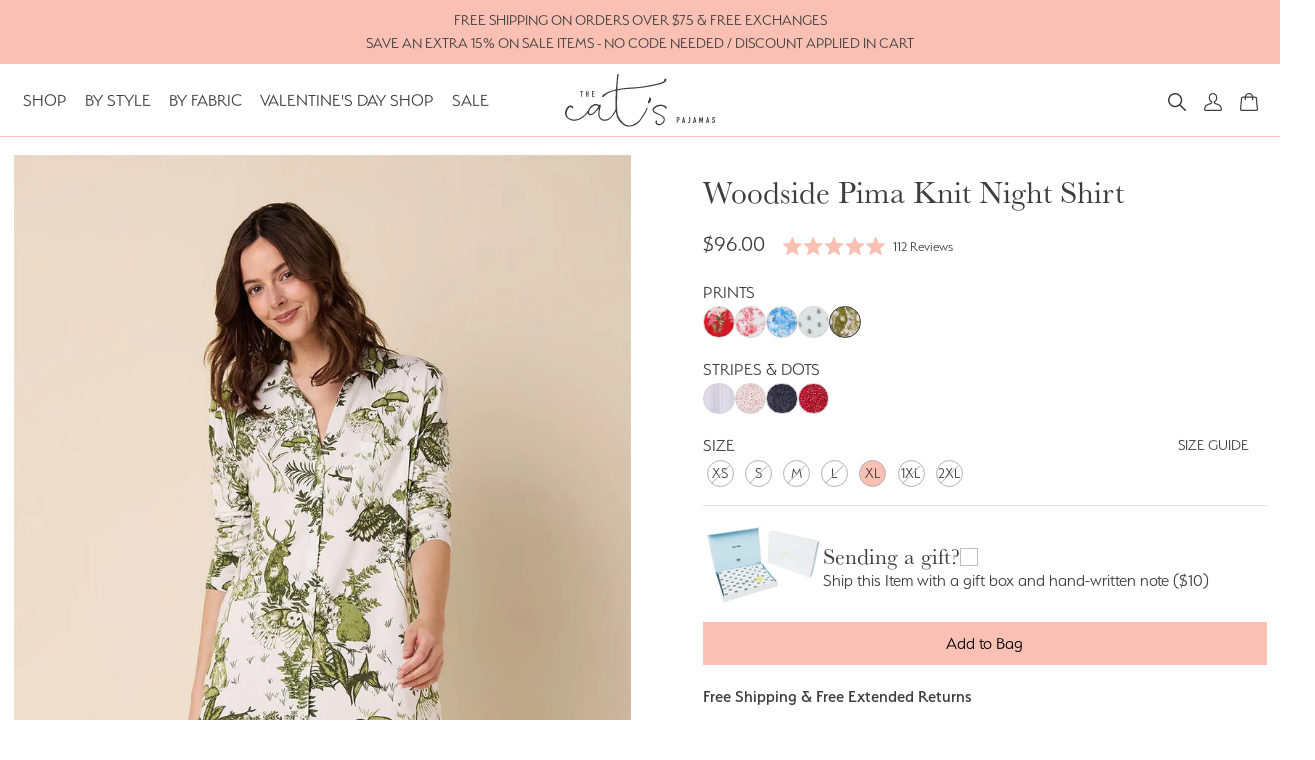

--- FILE ---
content_type: text/html; charset=utf-8
request_url: https://thecatspjs.com/products/woodside-pima-knit-night-shirt
body_size: 46452
content:
<!doctype html>
<html lang="en">
    <head>
      <script>
 /* >> Heatmap.com :: Snippet << */
(function (h,e,a,t,m,ap) {
  (h._heatmap_paq = []).push([ 'setTrackerUrl', (h.heatUrl = e) + a]); 
  h.hErrorLogs=h.hErrorLogs || []; ap=t.createElement('script');  
  ap.src=h.heatUrl+'preprocessor.min.js?sid='+m;  
  ap.defer=true; t.head.appendChild(ap); 
  ['error', 'unhandledrejection'].forEach(function (ty) {     
    h.addEventListener(ty, function (et) { h.hErrorLogs.push({ type: ty, event: et }); }); 
  });
})(window,'https://dashboard.heatmap.com/','heatmap.php',document,5078);
      </script>
<script>
<link rel='preconnect dns-prefetch' href='https://triplewhale-pixel.web.app/' crossorigin />
<link rel='preconnect dns-prefetch' href='https://api.config-security.com/' crossorigin />
<script>
/* >> TriplePixel :: start*/
~function(W,H,A,L,E,_,B,N){function O(U,T,H,R){void 0===R&&(R=!1),H=new XMLHttpRequest,H.open("GET",U,!0),H.send(null),H.onreadystatechange=function(){4===H.readyState&&200===H.status?(R=H.responseText,U.includes(".txt")?eval(R):N[B]=R):(299<H.status||H.status<200)&&T&&!R&&(R=!0,O(U,T-1))}}if(N=window,!N[H+"sn"]){N[H+"sn"]=1;try{A.setItem(H,1+(0|A.getItem(H)||0)),(E=JSON.parse(A.getItem(H+"U")||"[]")).push(location.href),A.setItem(H+"U",JSON.stringify(E))}catch(e){}A.getItem('"!nC`')||(A=N,A[H]||(L=function(){return Date.now().toString(36)+"_"+Math.random().toString(36)},E=A[H]=function(t,e){return W=L(),(E._q=E._q||[]).push([W,t,e]),W},E.ch=W,B="configSecurityConfModel",N[B]=1,O("//conf.config-security.com/model",0),O("//triplewhale-pixel.web.app/triplefw.txt?",5)))}}("K","TriplePixel",localStorage);
/* << TriplePixel :: end*/
</script>
      <title>
        Woodside Pima Knit Night Shirt
        &ndash; The Cat&#39;s Pajamas
      </title>

      <meta name="description" content="We searched the globe for the perfect knit fabric for our pajamas. Hand-pulled Peruvian Pima cotton was the ideal starting point, prized for its silky luster and soft texture. To achieve the ultimate balance, we blended it with modal for a flattering drape and added a touch of spandex for just the right amount of stret">
<meta property="description" content="We searched the globe for the perfect knit fabric for our pajamas. Hand-pulled Peruvian Pima cotton was the ideal starting point, prized for its silky luster and soft texture. To achieve the ultimate balance, we blended it with modal for a flattering drape and added a touch of spandex for just the right amount of stret">
<meta property="og:site_name" content="The Cat&#39;s Pajamas">
<meta property="og:url" content="https://thecatspjs.com/products/woodside-pima-knit-night-shirt">
<meta property="og:title" content="Woodside Pima Knit Night Shirt">
<meta property="og:type" content="product">
<meta property="og:description" content="We searched the globe for the perfect knit fabric for our pajamas. Hand-pulled Peruvian Pima cotton was the ideal starting point, prized for its silky luster and soft texture. To achieve the ultimate balance, we blended it with modal for a flattering drape and added a touch of spandex for just the right amount of stret"><meta property="og:price:amount" content="96.00">
  <meta property="og:price:currency" content="USD"><meta property="og:image" content="http://thecatspjs.com/cdn/shop/files/WOODSIDE_NIGHT_SHIRT_0959_1200x1200.jpg?v=1747418447"><meta property="og:image" content="http://thecatspjs.com/cdn/shop/files/WOODSIDE_NIGHT_SHIRT_0967_1200x1200.jpg?v=1747418447"><meta property="og:image" content="http://thecatspjs.com/cdn/shop/files/WOODSIDE_NIGHT_SHIRT_0971_1200x1200.jpg?v=1747418447">
<meta property="og:image:secure_url" content="https://thecatspjs.com/cdn/shop/files/WOODSIDE_NIGHT_SHIRT_0959_1200x1200.jpg?v=1747418447"><meta property="og:image:secure_url" content="https://thecatspjs.com/cdn/shop/files/WOODSIDE_NIGHT_SHIRT_0967_1200x1200.jpg?v=1747418447"><meta property="og:image:secure_url" content="https://thecatspjs.com/cdn/shop/files/WOODSIDE_NIGHT_SHIRT_0971_1200x1200.jpg?v=1747418447">
<meta name="twitter:card" content="summary_large_image">
<meta name="twitter:title" content="Woodside Pima Knit Night Shirt">
<meta name="twitter:description" content="We searched the globe for the perfect knit fabric for our pajamas. Hand-pulled Peruvian Pima cotton was the ideal starting point, prized for its silky luster and soft texture. To achieve the ultimate balance, we blended it with modal for a flattering drape and added a touch of spandex for just the right amount of stret">

      <meta charset="utf-8">
      <meta http-equiv="X-UA-Compatible" content="IE=edge,chrome=1">
      <link rel="canonical" href="https://thecatspjs.com/products/woodside-pima-knit-night-shirt">
      <meta name="viewport" content="width=device-width,initial-scale=1,shrink-to-fit=no">
      <link rel="shortcut icon" type="image/x-icon" href="//thecatspjs.com/cdn/shop/t/45/assets/favicon.png?v=110890511950910859731759087482">

      <link rel="preconnect " href="https://cdn.shopify.com">
      <link rel="preconnect " href="https://fonts.shopifycdn.com">
      <link rel="preconnect " href="https://cdn.jsdelivr.net">
      <link rel="preconnect " href="https://use.typekit.net/">

      <script>window.performance && window.performance.mark && window.performance.mark('shopify.content_for_header.start');</script><meta name="google-site-verification" content="uk8hxZvkzzSgZTItbWl5RSt5mpo0QFav9CXP0dyCxBo">
<meta name="google-site-verification" content="Xc68LZflIvLzYbyd3rwQYXmvMkOgGA5JXgBinXh1dR8">
<meta name="google-site-verification" content="i80EL_5cPQX19CoILkcUhYVn0jOR7AHD8GarZD1WAsE">
<meta id="shopify-digital-wallet" name="shopify-digital-wallet" content="/37319966856/digital_wallets/dialog">
<meta name="shopify-checkout-api-token" content="1dba0663ec3e1e382cb51561ee9699e3">
<meta id="in-context-paypal-metadata" data-shop-id="37319966856" data-venmo-supported="false" data-environment="production" data-locale="en_US" data-paypal-v4="true" data-currency="USD">
<link rel="alternate" type="application/json+oembed" href="https://thecatspjs.com/products/woodside-pima-knit-night-shirt.oembed">
<script async="async" src="/checkouts/internal/preloads.js?locale=en-US"></script>
<link rel="preconnect" href="https://shop.app" crossorigin="anonymous">
<script async="async" src="https://shop.app/checkouts/internal/preloads.js?locale=en-US&shop_id=37319966856" crossorigin="anonymous"></script>
<script id="apple-pay-shop-capabilities" type="application/json">{"shopId":37319966856,"countryCode":"US","currencyCode":"USD","merchantCapabilities":["supports3DS"],"merchantId":"gid:\/\/shopify\/Shop\/37319966856","merchantName":"The Cat's Pajamas","requiredBillingContactFields":["postalAddress","email","phone"],"requiredShippingContactFields":["postalAddress","email","phone"],"shippingType":"shipping","supportedNetworks":["visa","masterCard","amex","discover","elo","jcb"],"total":{"type":"pending","label":"The Cat's Pajamas","amount":"1.00"},"shopifyPaymentsEnabled":true,"supportsSubscriptions":true}</script>
<script id="shopify-features" type="application/json">{"accessToken":"1dba0663ec3e1e382cb51561ee9699e3","betas":["rich-media-storefront-analytics"],"domain":"thecatspjs.com","predictiveSearch":true,"shopId":37319966856,"locale":"en"}</script>
<script>var Shopify = Shopify || {};
Shopify.shop = "thecatspjs.myshopify.com";
Shopify.locale = "en";
Shopify.currency = {"active":"USD","rate":"1.0"};
Shopify.country = "US";
Shopify.theme = {"name":"Color Picker Updates (Sept 28, 2025)","id":143717302408,"schema_name":"The Cats Pajamas","schema_version":"1.0.0","theme_store_id":null,"role":"main"};
Shopify.theme.handle = "null";
Shopify.theme.style = {"id":null,"handle":null};
Shopify.cdnHost = "thecatspjs.com/cdn";
Shopify.routes = Shopify.routes || {};
Shopify.routes.root = "/";</script>
<script type="module">!function(o){(o.Shopify=o.Shopify||{}).modules=!0}(window);</script>
<script>!function(o){function n(){var o=[];function n(){o.push(Array.prototype.slice.apply(arguments))}return n.q=o,n}var t=o.Shopify=o.Shopify||{};t.loadFeatures=n(),t.autoloadFeatures=n()}(window);</script>
<script>
  window.ShopifyPay = window.ShopifyPay || {};
  window.ShopifyPay.apiHost = "shop.app\/pay";
  window.ShopifyPay.redirectState = null;
</script>
<script id="shop-js-analytics" type="application/json">{"pageType":"product"}</script>
<script defer="defer" async type="module" src="//thecatspjs.com/cdn/shopifycloud/shop-js/modules/v2/client.init-shop-cart-sync_BT-GjEfc.en.esm.js"></script>
<script defer="defer" async type="module" src="//thecatspjs.com/cdn/shopifycloud/shop-js/modules/v2/chunk.common_D58fp_Oc.esm.js"></script>
<script defer="defer" async type="module" src="//thecatspjs.com/cdn/shopifycloud/shop-js/modules/v2/chunk.modal_xMitdFEc.esm.js"></script>
<script type="module">
  await import("//thecatspjs.com/cdn/shopifycloud/shop-js/modules/v2/client.init-shop-cart-sync_BT-GjEfc.en.esm.js");
await import("//thecatspjs.com/cdn/shopifycloud/shop-js/modules/v2/chunk.common_D58fp_Oc.esm.js");
await import("//thecatspjs.com/cdn/shopifycloud/shop-js/modules/v2/chunk.modal_xMitdFEc.esm.js");

  window.Shopify.SignInWithShop?.initShopCartSync?.({"fedCMEnabled":true,"windoidEnabled":true});

</script>
<script defer="defer" async type="module" src="//thecatspjs.com/cdn/shopifycloud/shop-js/modules/v2/client.payment-terms_Ci9AEqFq.en.esm.js"></script>
<script defer="defer" async type="module" src="//thecatspjs.com/cdn/shopifycloud/shop-js/modules/v2/chunk.common_D58fp_Oc.esm.js"></script>
<script defer="defer" async type="module" src="//thecatspjs.com/cdn/shopifycloud/shop-js/modules/v2/chunk.modal_xMitdFEc.esm.js"></script>
<script type="module">
  await import("//thecatspjs.com/cdn/shopifycloud/shop-js/modules/v2/client.payment-terms_Ci9AEqFq.en.esm.js");
await import("//thecatspjs.com/cdn/shopifycloud/shop-js/modules/v2/chunk.common_D58fp_Oc.esm.js");
await import("//thecatspjs.com/cdn/shopifycloud/shop-js/modules/v2/chunk.modal_xMitdFEc.esm.js");

  
</script>
<script>
  window.Shopify = window.Shopify || {};
  if (!window.Shopify.featureAssets) window.Shopify.featureAssets = {};
  window.Shopify.featureAssets['shop-js'] = {"shop-cart-sync":["modules/v2/client.shop-cart-sync_DZOKe7Ll.en.esm.js","modules/v2/chunk.common_D58fp_Oc.esm.js","modules/v2/chunk.modal_xMitdFEc.esm.js"],"init-fed-cm":["modules/v2/client.init-fed-cm_B6oLuCjv.en.esm.js","modules/v2/chunk.common_D58fp_Oc.esm.js","modules/v2/chunk.modal_xMitdFEc.esm.js"],"shop-cash-offers":["modules/v2/client.shop-cash-offers_D2sdYoxE.en.esm.js","modules/v2/chunk.common_D58fp_Oc.esm.js","modules/v2/chunk.modal_xMitdFEc.esm.js"],"shop-login-button":["modules/v2/client.shop-login-button_QeVjl5Y3.en.esm.js","modules/v2/chunk.common_D58fp_Oc.esm.js","modules/v2/chunk.modal_xMitdFEc.esm.js"],"pay-button":["modules/v2/client.pay-button_DXTOsIq6.en.esm.js","modules/v2/chunk.common_D58fp_Oc.esm.js","modules/v2/chunk.modal_xMitdFEc.esm.js"],"shop-button":["modules/v2/client.shop-button_DQZHx9pm.en.esm.js","modules/v2/chunk.common_D58fp_Oc.esm.js","modules/v2/chunk.modal_xMitdFEc.esm.js"],"avatar":["modules/v2/client.avatar_BTnouDA3.en.esm.js"],"init-windoid":["modules/v2/client.init-windoid_CR1B-cfM.en.esm.js","modules/v2/chunk.common_D58fp_Oc.esm.js","modules/v2/chunk.modal_xMitdFEc.esm.js"],"init-shop-for-new-customer-accounts":["modules/v2/client.init-shop-for-new-customer-accounts_C_vY_xzh.en.esm.js","modules/v2/client.shop-login-button_QeVjl5Y3.en.esm.js","modules/v2/chunk.common_D58fp_Oc.esm.js","modules/v2/chunk.modal_xMitdFEc.esm.js"],"init-shop-email-lookup-coordinator":["modules/v2/client.init-shop-email-lookup-coordinator_BI7n9ZSv.en.esm.js","modules/v2/chunk.common_D58fp_Oc.esm.js","modules/v2/chunk.modal_xMitdFEc.esm.js"],"init-shop-cart-sync":["modules/v2/client.init-shop-cart-sync_BT-GjEfc.en.esm.js","modules/v2/chunk.common_D58fp_Oc.esm.js","modules/v2/chunk.modal_xMitdFEc.esm.js"],"shop-toast-manager":["modules/v2/client.shop-toast-manager_DiYdP3xc.en.esm.js","modules/v2/chunk.common_D58fp_Oc.esm.js","modules/v2/chunk.modal_xMitdFEc.esm.js"],"init-customer-accounts":["modules/v2/client.init-customer-accounts_D9ZNqS-Q.en.esm.js","modules/v2/client.shop-login-button_QeVjl5Y3.en.esm.js","modules/v2/chunk.common_D58fp_Oc.esm.js","modules/v2/chunk.modal_xMitdFEc.esm.js"],"init-customer-accounts-sign-up":["modules/v2/client.init-customer-accounts-sign-up_iGw4briv.en.esm.js","modules/v2/client.shop-login-button_QeVjl5Y3.en.esm.js","modules/v2/chunk.common_D58fp_Oc.esm.js","modules/v2/chunk.modal_xMitdFEc.esm.js"],"shop-follow-button":["modules/v2/client.shop-follow-button_CqMgW2wH.en.esm.js","modules/v2/chunk.common_D58fp_Oc.esm.js","modules/v2/chunk.modal_xMitdFEc.esm.js"],"checkout-modal":["modules/v2/client.checkout-modal_xHeaAweL.en.esm.js","modules/v2/chunk.common_D58fp_Oc.esm.js","modules/v2/chunk.modal_xMitdFEc.esm.js"],"shop-login":["modules/v2/client.shop-login_D91U-Q7h.en.esm.js","modules/v2/chunk.common_D58fp_Oc.esm.js","modules/v2/chunk.modal_xMitdFEc.esm.js"],"lead-capture":["modules/v2/client.lead-capture_BJmE1dJe.en.esm.js","modules/v2/chunk.common_D58fp_Oc.esm.js","modules/v2/chunk.modal_xMitdFEc.esm.js"],"payment-terms":["modules/v2/client.payment-terms_Ci9AEqFq.en.esm.js","modules/v2/chunk.common_D58fp_Oc.esm.js","modules/v2/chunk.modal_xMitdFEc.esm.js"]};
</script>
<script>(function() {
  var isLoaded = false;
  function asyncLoad() {
    if (isLoaded) return;
    isLoaded = true;
    var urls = ["https:\/\/str.rise-ai.com\/?shop=thecatspjs.myshopify.com","https:\/\/strn.rise-ai.com\/?shop=thecatspjs.myshopify.com","https:\/\/call.chatra.io\/shopify?chatraId=mx2hmPrDdiPX9K57C\u0026shop=thecatspjs.myshopify.com","https:\/\/cdn.rebuyengine.com\/onsite\/js\/rebuy.js?shop=thecatspjs.myshopify.com","https:\/\/cdn.rebuyengine.com\/onsite\/js\/rebuy.js?shop=thecatspjs.myshopify.com","https:\/\/cdn.shopify.com\/s\/files\/1\/0373\/1996\/6856\/t\/44\/assets\/instant-pixel-site_e60c94f659014456bd73dc869935cb1c.js?v=1755234375\u0026shop=thecatspjs.myshopify.com","https:\/\/cdn.shopify.com\/s\/files\/1\/0373\/1996\/6856\/t\/45\/assets\/instant-pixel-site_e60c94f659014456bd73dc869935cb1c.js?v=1768572058\u0026shop=thecatspjs.myshopify.com"];
    for (var i = 0; i < urls.length; i++) {
      var s = document.createElement('script');
      s.type = 'text/javascript';
      s.async = true;
      s.src = urls[i];
      var x = document.getElementsByTagName('script')[0];
      x.parentNode.insertBefore(s, x);
    }
  };
  if(window.attachEvent) {
    window.attachEvent('onload', asyncLoad);
  } else {
    window.addEventListener('load', asyncLoad, false);
  }
})();</script>
<script id="__st">var __st={"a":37319966856,"offset":-28800,"reqid":"c91435e1-6e5b-4adc-bfcf-b7e645ae3443-1769106660","pageurl":"thecatspjs.com\/products\/woodside-pima-knit-night-shirt","u":"a979c7dbe09d","p":"product","rtyp":"product","rid":5159983906952};</script>
<script>window.ShopifyPaypalV4VisibilityTracking = true;</script>
<script id="captcha-bootstrap">!function(){'use strict';const t='contact',e='account',n='new_comment',o=[[t,t],['blogs',n],['comments',n],[t,'customer']],c=[[e,'customer_login'],[e,'guest_login'],[e,'recover_customer_password'],[e,'create_customer']],r=t=>t.map((([t,e])=>`form[action*='/${t}']:not([data-nocaptcha='true']) input[name='form_type'][value='${e}']`)).join(','),a=t=>()=>t?[...document.querySelectorAll(t)].map((t=>t.form)):[];function s(){const t=[...o],e=r(t);return a(e)}const i='password',u='form_key',d=['recaptcha-v3-token','g-recaptcha-response','h-captcha-response',i],f=()=>{try{return window.sessionStorage}catch{return}},m='__shopify_v',_=t=>t.elements[u];function p(t,e,n=!1){try{const o=window.sessionStorage,c=JSON.parse(o.getItem(e)),{data:r}=function(t){const{data:e,action:n}=t;return t[m]||n?{data:e,action:n}:{data:t,action:n}}(c);for(const[e,n]of Object.entries(r))t.elements[e]&&(t.elements[e].value=n);n&&o.removeItem(e)}catch(o){console.error('form repopulation failed',{error:o})}}const l='form_type',E='cptcha';function T(t){t.dataset[E]=!0}const w=window,h=w.document,L='Shopify',v='ce_forms',y='captcha';let A=!1;((t,e)=>{const n=(g='f06e6c50-85a8-45c8-87d0-21a2b65856fe',I='https://cdn.shopify.com/shopifycloud/storefront-forms-hcaptcha/ce_storefront_forms_captcha_hcaptcha.v1.5.2.iife.js',D={infoText:'Protected by hCaptcha',privacyText:'Privacy',termsText:'Terms'},(t,e,n)=>{const o=w[L][v],c=o.bindForm;if(c)return c(t,g,e,D).then(n);var r;o.q.push([[t,g,e,D],n]),r=I,A||(h.body.append(Object.assign(h.createElement('script'),{id:'captcha-provider',async:!0,src:r})),A=!0)});var g,I,D;w[L]=w[L]||{},w[L][v]=w[L][v]||{},w[L][v].q=[],w[L][y]=w[L][y]||{},w[L][y].protect=function(t,e){n(t,void 0,e),T(t)},Object.freeze(w[L][y]),function(t,e,n,w,h,L){const[v,y,A,g]=function(t,e,n){const i=e?o:[],u=t?c:[],d=[...i,...u],f=r(d),m=r(i),_=r(d.filter((([t,e])=>n.includes(e))));return[a(f),a(m),a(_),s()]}(w,h,L),I=t=>{const e=t.target;return e instanceof HTMLFormElement?e:e&&e.form},D=t=>v().includes(t);t.addEventListener('submit',(t=>{const e=I(t);if(!e)return;const n=D(e)&&!e.dataset.hcaptchaBound&&!e.dataset.recaptchaBound,o=_(e),c=g().includes(e)&&(!o||!o.value);(n||c)&&t.preventDefault(),c&&!n&&(function(t){try{if(!f())return;!function(t){const e=f();if(!e)return;const n=_(t);if(!n)return;const o=n.value;o&&e.removeItem(o)}(t);const e=Array.from(Array(32),(()=>Math.random().toString(36)[2])).join('');!function(t,e){_(t)||t.append(Object.assign(document.createElement('input'),{type:'hidden',name:u})),t.elements[u].value=e}(t,e),function(t,e){const n=f();if(!n)return;const o=[...t.querySelectorAll(`input[type='${i}']`)].map((({name:t})=>t)),c=[...d,...o],r={};for(const[a,s]of new FormData(t).entries())c.includes(a)||(r[a]=s);n.setItem(e,JSON.stringify({[m]:1,action:t.action,data:r}))}(t,e)}catch(e){console.error('failed to persist form',e)}}(e),e.submit())}));const S=(t,e)=>{t&&!t.dataset[E]&&(n(t,e.some((e=>e===t))),T(t))};for(const o of['focusin','change'])t.addEventListener(o,(t=>{const e=I(t);D(e)&&S(e,y())}));const B=e.get('form_key'),M=e.get(l),P=B&&M;t.addEventListener('DOMContentLoaded',(()=>{const t=y();if(P)for(const e of t)e.elements[l].value===M&&p(e,B);[...new Set([...A(),...v().filter((t=>'true'===t.dataset.shopifyCaptcha))])].forEach((e=>S(e,t)))}))}(h,new URLSearchParams(w.location.search),n,t,e,['guest_login'])})(!0,!0)}();</script>
<script integrity="sha256-4kQ18oKyAcykRKYeNunJcIwy7WH5gtpwJnB7kiuLZ1E=" data-source-attribution="shopify.loadfeatures" defer="defer" src="//thecatspjs.com/cdn/shopifycloud/storefront/assets/storefront/load_feature-a0a9edcb.js" crossorigin="anonymous"></script>
<script crossorigin="anonymous" defer="defer" src="//thecatspjs.com/cdn/shopifycloud/storefront/assets/shopify_pay/storefront-65b4c6d7.js?v=20250812"></script>
<script data-source-attribution="shopify.dynamic_checkout.dynamic.init">var Shopify=Shopify||{};Shopify.PaymentButton=Shopify.PaymentButton||{isStorefrontPortableWallets:!0,init:function(){window.Shopify.PaymentButton.init=function(){};var t=document.createElement("script");t.src="https://thecatspjs.com/cdn/shopifycloud/portable-wallets/latest/portable-wallets.en.js",t.type="module",document.head.appendChild(t)}};
</script>
<script data-source-attribution="shopify.dynamic_checkout.buyer_consent">
  function portableWalletsHideBuyerConsent(e){var t=document.getElementById("shopify-buyer-consent"),n=document.getElementById("shopify-subscription-policy-button");t&&n&&(t.classList.add("hidden"),t.setAttribute("aria-hidden","true"),n.removeEventListener("click",e))}function portableWalletsShowBuyerConsent(e){var t=document.getElementById("shopify-buyer-consent"),n=document.getElementById("shopify-subscription-policy-button");t&&n&&(t.classList.remove("hidden"),t.removeAttribute("aria-hidden"),n.addEventListener("click",e))}window.Shopify?.PaymentButton&&(window.Shopify.PaymentButton.hideBuyerConsent=portableWalletsHideBuyerConsent,window.Shopify.PaymentButton.showBuyerConsent=portableWalletsShowBuyerConsent);
</script>
<script data-source-attribution="shopify.dynamic_checkout.cart.bootstrap">document.addEventListener("DOMContentLoaded",(function(){function t(){return document.querySelector("shopify-accelerated-checkout-cart, shopify-accelerated-checkout")}if(t())Shopify.PaymentButton.init();else{new MutationObserver((function(e,n){t()&&(Shopify.PaymentButton.init(),n.disconnect())})).observe(document.body,{childList:!0,subtree:!0})}}));
</script>
<link id="shopify-accelerated-checkout-styles" rel="stylesheet" media="screen" href="https://thecatspjs.com/cdn/shopifycloud/portable-wallets/latest/accelerated-checkout-backwards-compat.css" crossorigin="anonymous">
<style id="shopify-accelerated-checkout-cart">
        #shopify-buyer-consent {
  margin-top: 1em;
  display: inline-block;
  width: 100%;
}

#shopify-buyer-consent.hidden {
  display: none;
}

#shopify-subscription-policy-button {
  background: none;
  border: none;
  padding: 0;
  text-decoration: underline;
  font-size: inherit;
  cursor: pointer;
}

#shopify-subscription-policy-button::before {
  box-shadow: none;
}

      </style>

<script>window.performance && window.performance.mark && window.performance.mark('shopify.content_for_header.end');</script>

      <script src="https://ajax.googleapis.com/ajax/libs/jquery/3.6.3/jquery.min.js"></script>
      <script src="//thecatspjs.com/cdn/shop/t/45/assets/vendor_popper.js?v=97696749961246297741759087485"></script>
      <script src="//thecatspjs.com/cdn/shop/t/45/assets/vendor_bootstrap.js?v=52589201477591746231759087485"></script>
      <script src="https://cdn.jsdelivr.net/npm/swiper@8/swiper-bundle.min.js"></script>
      <script src="//thecatspjs.com/cdn/shop/t/45/assets/theme.js?v=43665804041224782861759087483"></script>
      <link rel="stylesheet" href="//thecatspjs.com/cdn/shop/t/45/assets/theme.min.css?v=128763545206516379951760529316" media="all">
      <link rel="stylesheet" href="//thecatspjs.com/cdn/shop/t/45/assets/custom.css?v=102868485033585257141759087492" media="all">

      
        <!-- "snippets/judgeme_core.liquid" was not rendered, the associated app was uninstalled -->
      

      <!-- Google Tag Manager -->
      <script>(function(w,d,s,l,i){w[l]=w[l]||[];w[l].push({'gtm.start':
      new Date().getTime(),event:'gtm.js'});var f=d.getElementsByTagName(s)[0],
      j=d.createElement(s),dl=l!='dataLayer'?'&l='+l:'';j.async=true;j.src=
      'https://www.googletagmanager.com/gtm.js?id='+i+dl;f.parentNode.insertBefore(j,f);
      })(window,document,'script','dataLayer','GTM-KN4JJM');</script>
      <!-- End Google Tag Manager -->
    <!-- BEGIN app block: shopify://apps/bm-country-blocker-ip-blocker/blocks/boostmark-blocker/bf9db4b9-be4b-45e1-8127-bbcc07d93e7e -->

  <script src="https://cdn.shopify.com/extensions/019b300f-1323-7b7a-bda2-a589132c3189/boostymark-regionblock-71/assets/blocker.js?v=4&shop=thecatspjs.myshopify.com" async></script>
  <script src="https://cdn.shopify.com/extensions/019b300f-1323-7b7a-bda2-a589132c3189/boostymark-regionblock-71/assets/jk4ukh.js?c=6&shop=thecatspjs.myshopify.com" async></script>

  

  
    <script async>
      (function(_0x43a3c4,_0x482a4f){var _0x4fe466=_0x87db,_0x4bb61e=_0x43a3c4();while(!![]){try{var _0x570d02=parseInt(_0x4fe466(0x167))/0x1+parseInt(_0x4fe466(0x170))/0x2+-parseInt(_0x4fe466(0x16a))/0x3*(parseInt(_0x4fe466(0x163))/0x4)+-parseInt(_0x4fe466(0x165))/0x5*(-parseInt(_0x4fe466(0x171))/0x6)+-parseInt(_0x4fe466(0x164))/0x7+parseInt(_0x4fe466(0x175))/0x8*(parseInt(_0x4fe466(0x16c))/0x9)+-parseInt(_0x4fe466(0x16b))/0xa;if(_0x570d02===_0x482a4f)break;else _0x4bb61e['push'](_0x4bb61e['shift']());}catch(_0x16a6b1){_0x4bb61e['push'](_0x4bb61e['shift']());}}}(_0x4bb4,0xbe588),function e(){var _0x5c2146=_0x87db;window[_0x5c2146(0x168)]=![];var _0x44a2d6=new MutationObserver(function(_0x35b255){_0x35b255['forEach'](function(_0xcc323e){var _0x52d825=_0x87db;_0xcc323e[_0x52d825(0x172)]['forEach'](function(_0xec5229){var _0x5461ea=_0x52d825;if(_0xec5229[_0x5461ea(0x166)]==='SCRIPT'&&window[_0x5461ea(0x168)]==![]){var _0x3ddd07=_0xec5229[_0x5461ea(0x16e)]||_0xec5229['src'];_0x3ddd07[_0x5461ea(0x173)](_0x5461ea(0x16d))&&(window['_bm_blocked']=!![],window['_bm_blocked_script']=_0x3ddd07,_0xec5229['parentNode'][_0x5461ea(0x16f)](_0xec5229),_0x44a2d6['disconnect']());}});});});_0x44a2d6[_0x5c2146(0x169)](document[_0x5c2146(0x174)],{'childList':!![],'subtree':!![]});}());function _0x87db(_0x1caa51,_0x210fdf){var _0x4bb40d=_0x4bb4();return _0x87db=function(_0x87db3a,_0x6d5f1d){_0x87db3a=_0x87db3a-0x163;var _0x25c69d=_0x4bb40d[_0x87db3a];return _0x25c69d;},_0x87db(_0x1caa51,_0x210fdf);}function _0x4bb4(){var _0x34488a=['6613767OlDTvB','var\x20customDocumentWrite\x20=\x20function(content)','textContent','removeChild','344260PVAmNx','2365926DkpRjt','addedNodes','includes','documentElement','8ZTQQuG','41428iZlnfk','4553276eLvdxh','10VBbEzf','nodeName','1117587bSjere','_bm_blocked','observe','78LnVwNu','11138160VAaeEA'];_0x4bb4=function(){return _0x34488a;};return _0x4bb4();}
    </script>
  

  
    <script async>
      !function(){var t;new MutationObserver(function(t,e){if(document.body&&(e.disconnect(),!window.bmExtension)){let i=document.createElement('div');i.id='bm-preload-mask',i.style.cssText='position: fixed !important; top: 0 !important; left: 0 !important; width: 100% !important; height: 100% !important; background-color: white !important; z-index: 2147483647 !important; display: block !important;',document.body.appendChild(i),setTimeout(function(){i.parentNode&&i.parentNode.removeChild(i);},1e4);}}).observe(document.documentElement,{childList:!0,subtree:!0});}();
    </script>
  

  

  













<!-- END app block --><!-- BEGIN app block: shopify://apps/redo/blocks/redo_app_embed/c613644b-6df4-4d11-b336-43a5c06745a1 --><!-- BEGIN app snippet: env -->

<script>
  if (typeof process === "undefined") {
    process = {};
  }
  process.env ??= {};
  process.env.AMPLITUDE_API_KEY = "b5eacb35b49c693d959231826b35f7ca";
  process.env.IPIFY_API_KEY = "at_S8q5xe1hwi5jKf6CSb4V661KXTKK2";
  process.env.REDO_API_URL = "https://shopify-cdn.getredo.com";
  process.env.REDO_CHAT_WIDGET_URL = "https://chat-widget.getredo.com";
  process.env.REDO_SHOPIFY_SERVER_URL = "https://shopify-server.getredo.com";

  if (typeof redoStorefront === "undefined") {
    redoStorefront = {};
  }
  redoStorefront.env ??= {};
  redoStorefront.env.AMPLITUDE_API_KEY = "b5eacb35b49c693d959231826b35f7ca";
  redoStorefront.env.IPIFY_API_KEY = "at_S8q5xe1hwi5jKf6CSb4V661KXTKK2";
  redoStorefront.env.REDO_API_URL = "https://shopify-cdn.getredo.com";
  redoStorefront.env.REDO_CHAT_WIDGET_URL = "https://chat-widget.getredo.com";
  redoStorefront.env.REDO_SHOPIFY_SERVER_URL = "https://shopify-server.getredo.com";
</script>
<!-- END app snippet -->
<script>
  const parts = navigator.userAgent.split(" ").map(part => btoa(part)).join("").replace(/=/g, "").toLowerCase();
  if (!parts.includes("2hyb21lluxpz2h0ag91c2") && !parts.includes("w90bwzwcg93zxikdiwmjipk")) {
    const script = document.createElement("script");
    script.async = true;
    script.src = "https://cdn.shopify.com/extensions/019be6ab-e50c-72a9-b6b2-5ec555ad0ec8/redo-v1.139569/assets/main.js";
    document.head.appendChild(script);
  }
</script>

<!-- END app block --><!-- BEGIN app block: shopify://apps/triplewhale/blocks/triple_pixel_snippet/483d496b-3f1a-4609-aea7-8eee3b6b7a2a --><link rel='preconnect dns-prefetch' href='https://api.config-security.com/' crossorigin />
<link rel='preconnect dns-prefetch' href='https://conf.config-security.com/' crossorigin />
<script>
/* >> TriplePixel :: start*/
window.TriplePixelData={TripleName:"thecatspjs.myshopify.com",ver:"2.16",plat:"SHOPIFY",isHeadless:false,src:'SHOPIFY_EXT',product:{id:"5159983906952",name:`Woodside Pima Knit Night Shirt`,price:"96.00",variant:"34471918567560"},search:"",collection:"",cart:"",template:"product",curr:"USD" || "USD"},function(W,H,A,L,E,_,B,N){function O(U,T,P,H,R){void 0===R&&(R=!1),H=new XMLHttpRequest,P?(H.open("POST",U,!0),H.setRequestHeader("Content-Type","text/plain")):H.open("GET",U,!0),H.send(JSON.stringify(P||{})),H.onreadystatechange=function(){4===H.readyState&&200===H.status?(R=H.responseText,U.includes("/first")?eval(R):P||(N[B]=R)):(299<H.status||H.status<200)&&T&&!R&&(R=!0,O(U,T-1,P))}}if(N=window,!N[H+"sn"]){N[H+"sn"]=1,L=function(){return Date.now().toString(36)+"_"+Math.random().toString(36)};try{A.setItem(H,1+(0|A.getItem(H)||0)),(E=JSON.parse(A.getItem(H+"U")||"[]")).push({u:location.href,r:document.referrer,t:Date.now(),id:L()}),A.setItem(H+"U",JSON.stringify(E))}catch(e){}var i,m,p;A.getItem('"!nC`')||(_=A,A=N,A[H]||(E=A[H]=function(t,e,i){return void 0===i&&(i=[]),"State"==t?E.s:(W=L(),(E._q=E._q||[]).push([W,t,e].concat(i)),W)},E.s="Installed",E._q=[],E.ch=W,B="configSecurityConfModel",N[B]=1,O("https://conf.config-security.com/model",5),i=L(),m=A[atob("c2NyZWVu")],_.setItem("di_pmt_wt",i),p={id:i,action:"profile",avatar:_.getItem("auth-security_rand_salt_"),time:m[atob("d2lkdGg=")]+":"+m[atob("aGVpZ2h0")],host:A.TriplePixelData.TripleName,plat:A.TriplePixelData.plat,url:window.location.href.slice(0,500),ref:document.referrer,ver:A.TriplePixelData.ver},O("https://api.config-security.com/event",5,p),O("https://api.config-security.com/first?host=".concat(p.host,"&plat=").concat(p.plat),5)))}}("","TriplePixel",localStorage);
/* << TriplePixel :: end*/
</script>



<!-- END app block --><!-- BEGIN app block: shopify://apps/klaviyo-email-marketing-sms/blocks/klaviyo-onsite-embed/2632fe16-c075-4321-a88b-50b567f42507 -->












  <script async src="https://static.klaviyo.com/onsite/js/VDMtfh/klaviyo.js?company_id=VDMtfh"></script>
  <script>!function(){if(!window.klaviyo){window._klOnsite=window._klOnsite||[];try{window.klaviyo=new Proxy({},{get:function(n,i){return"push"===i?function(){var n;(n=window._klOnsite).push.apply(n,arguments)}:function(){for(var n=arguments.length,o=new Array(n),w=0;w<n;w++)o[w]=arguments[w];var t="function"==typeof o[o.length-1]?o.pop():void 0,e=new Promise((function(n){window._klOnsite.push([i].concat(o,[function(i){t&&t(i),n(i)}]))}));return e}}})}catch(n){window.klaviyo=window.klaviyo||[],window.klaviyo.push=function(){var n;(n=window._klOnsite).push.apply(n,arguments)}}}}();</script>

  
    <script id="viewed_product">
      if (item == null) {
        var _learnq = _learnq || [];

        var MetafieldReviews = null
        var MetafieldYotpoRating = null
        var MetafieldYotpoCount = null
        var MetafieldLooxRating = null
        var MetafieldLooxCount = null
        var okendoProduct = null
        var okendoProductReviewCount = null
        var okendoProductReviewAverageValue = null
        try {
          // The following fields are used for Customer Hub recently viewed in order to add reviews.
          // This information is not part of __kla_viewed. Instead, it is part of __kla_viewed_reviewed_items
          MetafieldReviews = {"rating":{"scale_min":"1.0","scale_max":"5.0","value":"5.0"},"rating_count":112};
          MetafieldYotpoRating = null
          MetafieldYotpoCount = null
          MetafieldLooxRating = null
          MetafieldLooxCount = null

          okendoProduct = {"reviewCount":112,"reviewAverageValue":"5.0"}
          // If the okendo metafield is not legacy, it will error, which then requires the new json formatted data
          if (okendoProduct && 'error' in okendoProduct) {
            okendoProduct = null
          }
          okendoProductReviewCount = okendoProduct ? okendoProduct.reviewCount : null
          okendoProductReviewAverageValue = okendoProduct ? okendoProduct.reviewAverageValue : null
        } catch (error) {
          console.error('Error in Klaviyo onsite reviews tracking:', error);
        }

        var item = {
          Name: "Woodside Pima Knit Night Shirt",
          ProductID: 5159983906952,
          Categories: ["All Products","Best Selling Pajamas","Conversationals","Customer Favorites","Exclude Gift Card","Fall Holiday 2024","Fall Holiday 2025","Made from Soft and Lightweight Pajama Fabrics","Nightgowns \u0026 Sleep Shirts","Pajama Sets \u0026 Sleepwear","Patterns","Pima Knit Night Shirts (Prints)","Pima Knit Pajamas","Quick Order","Robes \u0026 Night Shirts","Spring 2025","Winter 2021","Women's Sleep Shirts \u0026 Nightshirts","Woodside","Woodside Pima Knit"],
          ImageURL: "https://thecatspjs.com/cdn/shop/files/WOODSIDE_NIGHT_SHIRT_0959_grande.jpg?v=1747418447",
          URL: "https://thecatspjs.com/products/woodside-pima-knit-night-shirt",
          Brand: "The Cat's Pajamas",
          Price: "$96.00",
          Value: "96.00",
          CompareAtPrice: "$0.00"
        };
        _learnq.push(['track', 'Viewed Product', item]);
        _learnq.push(['trackViewedItem', {
          Title: item.Name,
          ItemId: item.ProductID,
          Categories: item.Categories,
          ImageUrl: item.ImageURL,
          Url: item.URL,
          Metadata: {
            Brand: item.Brand,
            Price: item.Price,
            Value: item.Value,
            CompareAtPrice: item.CompareAtPrice
          },
          metafields:{
            reviews: MetafieldReviews,
            yotpo:{
              rating: MetafieldYotpoRating,
              count: MetafieldYotpoCount,
            },
            loox:{
              rating: MetafieldLooxRating,
              count: MetafieldLooxCount,
            },
            okendo: {
              rating: okendoProductReviewAverageValue,
              count: okendoProductReviewCount,
            }
          }
        }]);
      }
    </script>
  




  <script>
    window.klaviyoReviewsProductDesignMode = false
  </script>



  <!-- BEGIN app snippet: customer-hub-data --><script>
  if (!window.customerHub) {
    window.customerHub = {};
  }
  window.customerHub.storefrontRoutes = {
    login: "https://thecatspjs.com/customer_authentication/redirect?locale=en&region_country=US?return_url=%2F%23k-hub",
    register: "/account/register?return_url=%2F%23k-hub",
    logout: "/account/logout",
    profile: "/account",
    addresses: "/account/addresses",
  };
  
  window.customerHub.userId = null;
  
  window.customerHub.storeDomain = "thecatspjs.myshopify.com";

  
    window.customerHub.activeProduct = {
      name: "Woodside Pima Knit Night Shirt",
      category: null,
      imageUrl: "https://thecatspjs.com/cdn/shop/files/WOODSIDE_NIGHT_SHIRT_0959_grande.jpg?v=1747418447",
      id: "5159983906952",
      link: "https://thecatspjs.com/products/woodside-pima-knit-night-shirt",
      variants: [
        
          {
            id: "34471918436488",
            
            imageUrl: null,
            
            price: "9600",
            currency: "USD",
            availableForSale: false,
            title: "XS \/ White",
          },
        
          {
            id: "34471918469256",
            
            imageUrl: null,
            
            price: "9600",
            currency: "USD",
            availableForSale: false,
            title: "S \/ White",
          },
        
          {
            id: "34471918502024",
            
            imageUrl: null,
            
            price: "9600",
            currency: "USD",
            availableForSale: false,
            title: "M \/ White",
          },
        
          {
            id: "34471918534792",
            
            imageUrl: null,
            
            price: "9600",
            currency: "USD",
            availableForSale: false,
            title: "L \/ White",
          },
        
          {
            id: "34471918567560",
            
            imageUrl: null,
            
            price: "9600",
            currency: "USD",
            availableForSale: true,
            title: "XL \/ White",
          },
        
          {
            id: "34471921811592",
            
            imageUrl: null,
            
            price: "9600",
            currency: "USD",
            availableForSale: false,
            title: "1XL \/ White",
          },
        
          {
            id: "34471921942664",
            
            imageUrl: null,
            
            price: "9600",
            currency: "USD",
            availableForSale: false,
            title: "2XL \/ White",
          },
        
      ],
    };
    window.customerHub.activeProduct.variants.forEach((variant) => {
        
        variant.price = `${variant.price.slice(0, -2)}.${variant.price.slice(-2)}`;
    });
  

  
    window.customerHub.storeLocale = {
        currentLanguage: 'en',
        currentCountry: 'US',
        availableLanguages: [
          
            {
              iso_code: 'en',
              endonym_name: 'English'
            }
          
        ],
        availableCountries: [
          
            {
              iso_code: 'AX',
              name: 'Åland Islands',
              currency_code: 'USD'
            },
          
            {
              iso_code: 'AL',
              name: 'Albania',
              currency_code: 'USD'
            },
          
            {
              iso_code: 'DZ',
              name: 'Algeria',
              currency_code: 'USD'
            },
          
            {
              iso_code: 'AD',
              name: 'Andorra',
              currency_code: 'USD'
            },
          
            {
              iso_code: 'AO',
              name: 'Angola',
              currency_code: 'USD'
            },
          
            {
              iso_code: 'AI',
              name: 'Anguilla',
              currency_code: 'USD'
            },
          
            {
              iso_code: 'AG',
              name: 'Antigua &amp; Barbuda',
              currency_code: 'USD'
            },
          
            {
              iso_code: 'AR',
              name: 'Argentina',
              currency_code: 'USD'
            },
          
            {
              iso_code: 'AM',
              name: 'Armenia',
              currency_code: 'USD'
            },
          
            {
              iso_code: 'AW',
              name: 'Aruba',
              currency_code: 'USD'
            },
          
            {
              iso_code: 'AU',
              name: 'Australia',
              currency_code: 'USD'
            },
          
            {
              iso_code: 'AT',
              name: 'Austria',
              currency_code: 'EUR'
            },
          
            {
              iso_code: 'AZ',
              name: 'Azerbaijan',
              currency_code: 'USD'
            },
          
            {
              iso_code: 'BS',
              name: 'Bahamas',
              currency_code: 'USD'
            },
          
            {
              iso_code: 'BH',
              name: 'Bahrain',
              currency_code: 'USD'
            },
          
            {
              iso_code: 'BD',
              name: 'Bangladesh',
              currency_code: 'USD'
            },
          
            {
              iso_code: 'BB',
              name: 'Barbados',
              currency_code: 'USD'
            },
          
            {
              iso_code: 'BE',
              name: 'Belgium',
              currency_code: 'EUR'
            },
          
            {
              iso_code: 'BZ',
              name: 'Belize',
              currency_code: 'USD'
            },
          
            {
              iso_code: 'BJ',
              name: 'Benin',
              currency_code: 'USD'
            },
          
            {
              iso_code: 'BM',
              name: 'Bermuda',
              currency_code: 'USD'
            },
          
            {
              iso_code: 'BT',
              name: 'Bhutan',
              currency_code: 'USD'
            },
          
            {
              iso_code: 'BO',
              name: 'Bolivia',
              currency_code: 'USD'
            },
          
            {
              iso_code: 'BA',
              name: 'Bosnia &amp; Herzegovina',
              currency_code: 'USD'
            },
          
            {
              iso_code: 'BW',
              name: 'Botswana',
              currency_code: 'USD'
            },
          
            {
              iso_code: 'BR',
              name: 'Brazil',
              currency_code: 'USD'
            },
          
            {
              iso_code: 'VG',
              name: 'British Virgin Islands',
              currency_code: 'USD'
            },
          
            {
              iso_code: 'BN',
              name: 'Brunei',
              currency_code: 'USD'
            },
          
            {
              iso_code: 'BG',
              name: 'Bulgaria',
              currency_code: 'EUR'
            },
          
            {
              iso_code: 'BF',
              name: 'Burkina Faso',
              currency_code: 'USD'
            },
          
            {
              iso_code: 'BI',
              name: 'Burundi',
              currency_code: 'USD'
            },
          
            {
              iso_code: 'KH',
              name: 'Cambodia',
              currency_code: 'USD'
            },
          
            {
              iso_code: 'CM',
              name: 'Cameroon',
              currency_code: 'USD'
            },
          
            {
              iso_code: 'CA',
              name: 'Canada',
              currency_code: 'USD'
            },
          
            {
              iso_code: 'CV',
              name: 'Cape Verde',
              currency_code: 'USD'
            },
          
            {
              iso_code: 'BQ',
              name: 'Caribbean Netherlands',
              currency_code: 'USD'
            },
          
            {
              iso_code: 'KY',
              name: 'Cayman Islands',
              currency_code: 'USD'
            },
          
            {
              iso_code: 'TD',
              name: 'Chad',
              currency_code: 'USD'
            },
          
            {
              iso_code: 'CL',
              name: 'Chile',
              currency_code: 'USD'
            },
          
            {
              iso_code: 'CN',
              name: 'China',
              currency_code: 'USD'
            },
          
            {
              iso_code: 'CO',
              name: 'Colombia',
              currency_code: 'USD'
            },
          
            {
              iso_code: 'KM',
              name: 'Comoros',
              currency_code: 'USD'
            },
          
            {
              iso_code: 'CK',
              name: 'Cook Islands',
              currency_code: 'USD'
            },
          
            {
              iso_code: 'CR',
              name: 'Costa Rica',
              currency_code: 'USD'
            },
          
            {
              iso_code: 'HR',
              name: 'Croatia',
              currency_code: 'EUR'
            },
          
            {
              iso_code: 'CW',
              name: 'Curaçao',
              currency_code: 'USD'
            },
          
            {
              iso_code: 'CY',
              name: 'Cyprus',
              currency_code: 'EUR'
            },
          
            {
              iso_code: 'CZ',
              name: 'Czechia',
              currency_code: 'EUR'
            },
          
            {
              iso_code: 'DK',
              name: 'Denmark',
              currency_code: 'EUR'
            },
          
            {
              iso_code: 'DJ',
              name: 'Djibouti',
              currency_code: 'USD'
            },
          
            {
              iso_code: 'DM',
              name: 'Dominica',
              currency_code: 'USD'
            },
          
            {
              iso_code: 'DO',
              name: 'Dominican Republic',
              currency_code: 'USD'
            },
          
            {
              iso_code: 'EC',
              name: 'Ecuador',
              currency_code: 'USD'
            },
          
            {
              iso_code: 'EG',
              name: 'Egypt',
              currency_code: 'USD'
            },
          
            {
              iso_code: 'SV',
              name: 'El Salvador',
              currency_code: 'USD'
            },
          
            {
              iso_code: 'GQ',
              name: 'Equatorial Guinea',
              currency_code: 'USD'
            },
          
            {
              iso_code: 'EE',
              name: 'Estonia',
              currency_code: 'EUR'
            },
          
            {
              iso_code: 'SZ',
              name: 'Eswatini',
              currency_code: 'USD'
            },
          
            {
              iso_code: 'ET',
              name: 'Ethiopia',
              currency_code: 'USD'
            },
          
            {
              iso_code: 'FK',
              name: 'Falkland Islands',
              currency_code: 'USD'
            },
          
            {
              iso_code: 'FO',
              name: 'Faroe Islands',
              currency_code: 'USD'
            },
          
            {
              iso_code: 'FJ',
              name: 'Fiji',
              currency_code: 'USD'
            },
          
            {
              iso_code: 'FI',
              name: 'Finland',
              currency_code: 'EUR'
            },
          
            {
              iso_code: 'FR',
              name: 'France',
              currency_code: 'EUR'
            },
          
            {
              iso_code: 'GF',
              name: 'French Guiana',
              currency_code: 'USD'
            },
          
            {
              iso_code: 'PF',
              name: 'French Polynesia',
              currency_code: 'USD'
            },
          
            {
              iso_code: 'GA',
              name: 'Gabon',
              currency_code: 'USD'
            },
          
            {
              iso_code: 'GM',
              name: 'Gambia',
              currency_code: 'USD'
            },
          
            {
              iso_code: 'GE',
              name: 'Georgia',
              currency_code: 'USD'
            },
          
            {
              iso_code: 'DE',
              name: 'Germany',
              currency_code: 'EUR'
            },
          
            {
              iso_code: 'GH',
              name: 'Ghana',
              currency_code: 'USD'
            },
          
            {
              iso_code: 'GI',
              name: 'Gibraltar',
              currency_code: 'USD'
            },
          
            {
              iso_code: 'GR',
              name: 'Greece',
              currency_code: 'EUR'
            },
          
            {
              iso_code: 'GL',
              name: 'Greenland',
              currency_code: 'USD'
            },
          
            {
              iso_code: 'GD',
              name: 'Grenada',
              currency_code: 'USD'
            },
          
            {
              iso_code: 'GP',
              name: 'Guadeloupe',
              currency_code: 'USD'
            },
          
            {
              iso_code: 'GT',
              name: 'Guatemala',
              currency_code: 'USD'
            },
          
            {
              iso_code: 'GG',
              name: 'Guernsey',
              currency_code: 'USD'
            },
          
            {
              iso_code: 'GN',
              name: 'Guinea',
              currency_code: 'USD'
            },
          
            {
              iso_code: 'GW',
              name: 'Guinea-Bissau',
              currency_code: 'USD'
            },
          
            {
              iso_code: 'GY',
              name: 'Guyana',
              currency_code: 'USD'
            },
          
            {
              iso_code: 'HN',
              name: 'Honduras',
              currency_code: 'USD'
            },
          
            {
              iso_code: 'HK',
              name: 'Hong Kong SAR',
              currency_code: 'USD'
            },
          
            {
              iso_code: 'HU',
              name: 'Hungary',
              currency_code: 'EUR'
            },
          
            {
              iso_code: 'IS',
              name: 'Iceland',
              currency_code: 'USD'
            },
          
            {
              iso_code: 'IN',
              name: 'India',
              currency_code: 'USD'
            },
          
            {
              iso_code: 'ID',
              name: 'Indonesia',
              currency_code: 'USD'
            },
          
            {
              iso_code: 'IE',
              name: 'Ireland',
              currency_code: 'EUR'
            },
          
            {
              iso_code: 'IM',
              name: 'Isle of Man',
              currency_code: 'USD'
            },
          
            {
              iso_code: 'IL',
              name: 'Israel',
              currency_code: 'USD'
            },
          
            {
              iso_code: 'IT',
              name: 'Italy',
              currency_code: 'EUR'
            },
          
            {
              iso_code: 'JM',
              name: 'Jamaica',
              currency_code: 'USD'
            },
          
            {
              iso_code: 'JP',
              name: 'Japan',
              currency_code: 'USD'
            },
          
            {
              iso_code: 'JE',
              name: 'Jersey',
              currency_code: 'USD'
            },
          
            {
              iso_code: 'JO',
              name: 'Jordan',
              currency_code: 'USD'
            },
          
            {
              iso_code: 'KZ',
              name: 'Kazakhstan',
              currency_code: 'USD'
            },
          
            {
              iso_code: 'KE',
              name: 'Kenya',
              currency_code: 'USD'
            },
          
            {
              iso_code: 'KI',
              name: 'Kiribati',
              currency_code: 'USD'
            },
          
            {
              iso_code: 'KW',
              name: 'Kuwait',
              currency_code: 'USD'
            },
          
            {
              iso_code: 'KG',
              name: 'Kyrgyzstan',
              currency_code: 'USD'
            },
          
            {
              iso_code: 'LA',
              name: 'Laos',
              currency_code: 'USD'
            },
          
            {
              iso_code: 'LV',
              name: 'Latvia',
              currency_code: 'EUR'
            },
          
            {
              iso_code: 'LS',
              name: 'Lesotho',
              currency_code: 'USD'
            },
          
            {
              iso_code: 'LI',
              name: 'Liechtenstein',
              currency_code: 'USD'
            },
          
            {
              iso_code: 'LT',
              name: 'Lithuania',
              currency_code: 'EUR'
            },
          
            {
              iso_code: 'LU',
              name: 'Luxembourg',
              currency_code: 'EUR'
            },
          
            {
              iso_code: 'MO',
              name: 'Macao SAR',
              currency_code: 'USD'
            },
          
            {
              iso_code: 'MG',
              name: 'Madagascar',
              currency_code: 'USD'
            },
          
            {
              iso_code: 'MW',
              name: 'Malawi',
              currency_code: 'USD'
            },
          
            {
              iso_code: 'MY',
              name: 'Malaysia',
              currency_code: 'USD'
            },
          
            {
              iso_code: 'MV',
              name: 'Maldives',
              currency_code: 'USD'
            },
          
            {
              iso_code: 'MT',
              name: 'Malta',
              currency_code: 'EUR'
            },
          
            {
              iso_code: 'MQ',
              name: 'Martinique',
              currency_code: 'USD'
            },
          
            {
              iso_code: 'MR',
              name: 'Mauritania',
              currency_code: 'USD'
            },
          
            {
              iso_code: 'MU',
              name: 'Mauritius',
              currency_code: 'USD'
            },
          
            {
              iso_code: 'YT',
              name: 'Mayotte',
              currency_code: 'USD'
            },
          
            {
              iso_code: 'MX',
              name: 'Mexico',
              currency_code: 'USD'
            },
          
            {
              iso_code: 'MD',
              name: 'Moldova',
              currency_code: 'USD'
            },
          
            {
              iso_code: 'MC',
              name: 'Monaco',
              currency_code: 'USD'
            },
          
            {
              iso_code: 'MN',
              name: 'Mongolia',
              currency_code: 'USD'
            },
          
            {
              iso_code: 'ME',
              name: 'Montenegro',
              currency_code: 'USD'
            },
          
            {
              iso_code: 'MS',
              name: 'Montserrat',
              currency_code: 'USD'
            },
          
            {
              iso_code: 'MA',
              name: 'Morocco',
              currency_code: 'USD'
            },
          
            {
              iso_code: 'MZ',
              name: 'Mozambique',
              currency_code: 'USD'
            },
          
            {
              iso_code: 'NA',
              name: 'Namibia',
              currency_code: 'USD'
            },
          
            {
              iso_code: 'NR',
              name: 'Nauru',
              currency_code: 'USD'
            },
          
            {
              iso_code: 'NP',
              name: 'Nepal',
              currency_code: 'USD'
            },
          
            {
              iso_code: 'NL',
              name: 'Netherlands',
              currency_code: 'EUR'
            },
          
            {
              iso_code: 'NC',
              name: 'New Caledonia',
              currency_code: 'USD'
            },
          
            {
              iso_code: 'NZ',
              name: 'New Zealand',
              currency_code: 'USD'
            },
          
            {
              iso_code: 'NI',
              name: 'Nicaragua',
              currency_code: 'USD'
            },
          
            {
              iso_code: 'NG',
              name: 'Nigeria',
              currency_code: 'USD'
            },
          
            {
              iso_code: 'NU',
              name: 'Niue',
              currency_code: 'USD'
            },
          
            {
              iso_code: 'MK',
              name: 'North Macedonia',
              currency_code: 'USD'
            },
          
            {
              iso_code: 'NO',
              name: 'Norway',
              currency_code: 'USD'
            },
          
            {
              iso_code: 'OM',
              name: 'Oman',
              currency_code: 'USD'
            },
          
            {
              iso_code: 'PK',
              name: 'Pakistan',
              currency_code: 'USD'
            },
          
            {
              iso_code: 'PA',
              name: 'Panama',
              currency_code: 'USD'
            },
          
            {
              iso_code: 'PG',
              name: 'Papua New Guinea',
              currency_code: 'USD'
            },
          
            {
              iso_code: 'PY',
              name: 'Paraguay',
              currency_code: 'USD'
            },
          
            {
              iso_code: 'PE',
              name: 'Peru',
              currency_code: 'USD'
            },
          
            {
              iso_code: 'PH',
              name: 'Philippines',
              currency_code: 'USD'
            },
          
            {
              iso_code: 'PL',
              name: 'Poland',
              currency_code: 'EUR'
            },
          
            {
              iso_code: 'PT',
              name: 'Portugal',
              currency_code: 'EUR'
            },
          
            {
              iso_code: 'QA',
              name: 'Qatar',
              currency_code: 'USD'
            },
          
            {
              iso_code: 'RE',
              name: 'Réunion',
              currency_code: 'USD'
            },
          
            {
              iso_code: 'RO',
              name: 'Romania',
              currency_code: 'EUR'
            },
          
            {
              iso_code: 'RW',
              name: 'Rwanda',
              currency_code: 'USD'
            },
          
            {
              iso_code: 'WS',
              name: 'Samoa',
              currency_code: 'USD'
            },
          
            {
              iso_code: 'SM',
              name: 'San Marino',
              currency_code: 'EUR'
            },
          
            {
              iso_code: 'ST',
              name: 'São Tomé &amp; Príncipe',
              currency_code: 'USD'
            },
          
            {
              iso_code: 'SA',
              name: 'Saudi Arabia',
              currency_code: 'USD'
            },
          
            {
              iso_code: 'SN',
              name: 'Senegal',
              currency_code: 'USD'
            },
          
            {
              iso_code: 'RS',
              name: 'Serbia',
              currency_code: 'USD'
            },
          
            {
              iso_code: 'SC',
              name: 'Seychelles',
              currency_code: 'USD'
            },
          
            {
              iso_code: 'SL',
              name: 'Sierra Leone',
              currency_code: 'USD'
            },
          
            {
              iso_code: 'SK',
              name: 'Slovakia',
              currency_code: 'EUR'
            },
          
            {
              iso_code: 'SI',
              name: 'Slovenia',
              currency_code: 'EUR'
            },
          
            {
              iso_code: 'SB',
              name: 'Solomon Islands',
              currency_code: 'USD'
            },
          
            {
              iso_code: 'ZA',
              name: 'South Africa',
              currency_code: 'USD'
            },
          
            {
              iso_code: 'KR',
              name: 'South Korea',
              currency_code: 'USD'
            },
          
            {
              iso_code: 'ES',
              name: 'Spain',
              currency_code: 'EUR'
            },
          
            {
              iso_code: 'LK',
              name: 'Sri Lanka',
              currency_code: 'USD'
            },
          
            {
              iso_code: 'BL',
              name: 'St. Barthélemy',
              currency_code: 'USD'
            },
          
            {
              iso_code: 'SH',
              name: 'St. Helena',
              currency_code: 'USD'
            },
          
            {
              iso_code: 'KN',
              name: 'St. Kitts &amp; Nevis',
              currency_code: 'USD'
            },
          
            {
              iso_code: 'LC',
              name: 'St. Lucia',
              currency_code: 'USD'
            },
          
            {
              iso_code: 'MF',
              name: 'St. Martin',
              currency_code: 'USD'
            },
          
            {
              iso_code: 'VC',
              name: 'St. Vincent &amp; Grenadines',
              currency_code: 'USD'
            },
          
            {
              iso_code: 'SR',
              name: 'Suriname',
              currency_code: 'USD'
            },
          
            {
              iso_code: 'SE',
              name: 'Sweden',
              currency_code: 'EUR'
            },
          
            {
              iso_code: 'CH',
              name: 'Switzerland',
              currency_code: 'USD'
            },
          
            {
              iso_code: 'TW',
              name: 'Taiwan',
              currency_code: 'USD'
            },
          
            {
              iso_code: 'TZ',
              name: 'Tanzania',
              currency_code: 'USD'
            },
          
            {
              iso_code: 'TH',
              name: 'Thailand',
              currency_code: 'USD'
            },
          
            {
              iso_code: 'TL',
              name: 'Timor-Leste',
              currency_code: 'USD'
            },
          
            {
              iso_code: 'TG',
              name: 'Togo',
              currency_code: 'USD'
            },
          
            {
              iso_code: 'TO',
              name: 'Tonga',
              currency_code: 'USD'
            },
          
            {
              iso_code: 'TT',
              name: 'Trinidad &amp; Tobago',
              currency_code: 'USD'
            },
          
            {
              iso_code: 'TN',
              name: 'Tunisia',
              currency_code: 'USD'
            },
          
            {
              iso_code: 'TR',
              name: 'Türkiye',
              currency_code: 'USD'
            },
          
            {
              iso_code: 'TC',
              name: 'Turks &amp; Caicos Islands',
              currency_code: 'USD'
            },
          
            {
              iso_code: 'TV',
              name: 'Tuvalu',
              currency_code: 'USD'
            },
          
            {
              iso_code: 'UG',
              name: 'Uganda',
              currency_code: 'USD'
            },
          
            {
              iso_code: 'AE',
              name: 'United Arab Emirates',
              currency_code: 'USD'
            },
          
            {
              iso_code: 'GB',
              name: 'United Kingdom',
              currency_code: 'USD'
            },
          
            {
              iso_code: 'US',
              name: 'United States',
              currency_code: 'USD'
            },
          
            {
              iso_code: 'UY',
              name: 'Uruguay',
              currency_code: 'USD'
            },
          
            {
              iso_code: 'UZ',
              name: 'Uzbekistan',
              currency_code: 'USD'
            },
          
            {
              iso_code: 'VU',
              name: 'Vanuatu',
              currency_code: 'USD'
            },
          
            {
              iso_code: 'VA',
              name: 'Vatican City',
              currency_code: 'EUR'
            },
          
            {
              iso_code: 'VN',
              name: 'Vietnam',
              currency_code: 'USD'
            },
          
            {
              iso_code: 'ZM',
              name: 'Zambia',
              currency_code: 'USD'
            }
          
        ]
    };
  
</script>
<!-- END app snippet -->





<!-- END app block --><!-- BEGIN app block: shopify://apps/okendo/blocks/theme-settings/bb689e69-ea70-4661-8fb7-ad24a2e23c29 --><!-- BEGIN app snippet: header-metafields -->










    <style data-oke-reviews-version="0.82.1" type="text/css" data-href="https://d3hw6dc1ow8pp2.cloudfront.net/reviews-widget-plus/css/okendo-reviews-styles.9d163ae1.css"></style><style data-oke-reviews-version="0.82.1" type="text/css" data-href="https://d3hw6dc1ow8pp2.cloudfront.net/reviews-widget-plus/css/modules/okendo-star-rating.4cb378a8.css"></style><style data-oke-reviews-version="0.82.1" type="text/css" data-href="https://d3hw6dc1ow8pp2.cloudfront.net/reviews-widget-plus/css/modules/okendo-reviews-keywords.0942444f.css"></style><style data-oke-reviews-version="0.82.1" type="text/css" data-href="https://d3hw6dc1ow8pp2.cloudfront.net/reviews-widget-plus/css/modules/okendo-reviews-summary.a0c9d7d6.css"></style><style type="text/css">.okeReviews[data-oke-container],div.okeReviews{font-size:14px;font-size:var(--oke-text-regular);font-weight:400;font-family:var(--oke-text-fontFamily);line-height:1.6}.okeReviews[data-oke-container] *,.okeReviews[data-oke-container] :after,.okeReviews[data-oke-container] :before,div.okeReviews *,div.okeReviews :after,div.okeReviews :before{box-sizing:border-box}.okeReviews[data-oke-container] h1,.okeReviews[data-oke-container] h2,.okeReviews[data-oke-container] h3,.okeReviews[data-oke-container] h4,.okeReviews[data-oke-container] h5,.okeReviews[data-oke-container] h6,div.okeReviews h1,div.okeReviews h2,div.okeReviews h3,div.okeReviews h4,div.okeReviews h5,div.okeReviews h6{font-size:1em;font-weight:400;line-height:1.4;margin:0}.okeReviews[data-oke-container] ul,div.okeReviews ul{padding:0;margin:0}.okeReviews[data-oke-container] li,div.okeReviews li{list-style-type:none;padding:0}.okeReviews[data-oke-container] p,div.okeReviews p{line-height:1.8;margin:0 0 4px}.okeReviews[data-oke-container] p:last-child,div.okeReviews p:last-child{margin-bottom:0}.okeReviews[data-oke-container] a,div.okeReviews a{text-decoration:none;color:inherit}.okeReviews[data-oke-container] button,div.okeReviews button{border-radius:0;border:0;box-shadow:none;margin:0;width:auto;min-width:auto;padding:0;background-color:transparent;min-height:auto}.okeReviews[data-oke-container] button,.okeReviews[data-oke-container] input,.okeReviews[data-oke-container] select,.okeReviews[data-oke-container] textarea,div.okeReviews button,div.okeReviews input,div.okeReviews select,div.okeReviews textarea{font-family:inherit;font-size:1em}.okeReviews[data-oke-container] label,.okeReviews[data-oke-container] select,div.okeReviews label,div.okeReviews select{display:inline}.okeReviews[data-oke-container] select,div.okeReviews select{width:auto}.okeReviews[data-oke-container] article,.okeReviews[data-oke-container] aside,div.okeReviews article,div.okeReviews aside{margin:0}.okeReviews[data-oke-container] table,div.okeReviews table{background:transparent;border:0;border-collapse:collapse;border-spacing:0;font-family:inherit;font-size:1em;table-layout:auto}.okeReviews[data-oke-container] table td,.okeReviews[data-oke-container] table th,.okeReviews[data-oke-container] table tr,div.okeReviews table td,div.okeReviews table th,div.okeReviews table tr{border:0;font-family:inherit;font-size:1em}.okeReviews[data-oke-container] table td,.okeReviews[data-oke-container] table th,div.okeReviews table td,div.okeReviews table th{background:transparent;font-weight:400;letter-spacing:normal;padding:0;text-align:left;text-transform:none;vertical-align:middle}.okeReviews[data-oke-container] table tr:hover td,.okeReviews[data-oke-container] table tr:hover th,div.okeReviews table tr:hover td,div.okeReviews table tr:hover th{background:transparent}.okeReviews[data-oke-container] fieldset,div.okeReviews fieldset{border:0;padding:0;margin:0;min-width:0}.okeReviews[data-oke-container] img,.okeReviews[data-oke-container] svg,div.okeReviews img,div.okeReviews svg{max-width:none}.okeReviews[data-oke-container] div:empty,div.okeReviews div:empty{display:block}.okeReviews[data-oke-container] .oke-icon:before,div.okeReviews .oke-icon:before{font-family:oke-widget-icons!important;font-style:normal;font-weight:400;font-variant:normal;text-transform:none;line-height:1;-webkit-font-smoothing:antialiased;-moz-osx-font-smoothing:grayscale;color:inherit}.okeReviews[data-oke-container] .oke-icon--select-arrow:before,div.okeReviews .oke-icon--select-arrow:before{content:""}.okeReviews[data-oke-container] .oke-icon--loading:before,div.okeReviews .oke-icon--loading:before{content:""}.okeReviews[data-oke-container] .oke-icon--pencil:before,div.okeReviews .oke-icon--pencil:before{content:""}.okeReviews[data-oke-container] .oke-icon--filter:before,div.okeReviews .oke-icon--filter:before{content:""}.okeReviews[data-oke-container] .oke-icon--play:before,div.okeReviews .oke-icon--play:before{content:""}.okeReviews[data-oke-container] .oke-icon--tick-circle:before,div.okeReviews .oke-icon--tick-circle:before{content:""}.okeReviews[data-oke-container] .oke-icon--chevron-left:before,div.okeReviews .oke-icon--chevron-left:before{content:""}.okeReviews[data-oke-container] .oke-icon--chevron-right:before,div.okeReviews .oke-icon--chevron-right:before{content:""}.okeReviews[data-oke-container] .oke-icon--thumbs-down:before,div.okeReviews .oke-icon--thumbs-down:before{content:""}.okeReviews[data-oke-container] .oke-icon--thumbs-up:before,div.okeReviews .oke-icon--thumbs-up:before{content:""}.okeReviews[data-oke-container] .oke-icon--close:before,div.okeReviews .oke-icon--close:before{content:""}.okeReviews[data-oke-container] .oke-icon--chevron-up:before,div.okeReviews .oke-icon--chevron-up:before{content:""}.okeReviews[data-oke-container] .oke-icon--chevron-down:before,div.okeReviews .oke-icon--chevron-down:before{content:""}.okeReviews[data-oke-container] .oke-icon--star:before,div.okeReviews .oke-icon--star:before{content:""}.okeReviews[data-oke-container] .oke-icon--magnifying-glass:before,div.okeReviews .oke-icon--magnifying-glass:before{content:""}@font-face{font-family:oke-widget-icons;src:url(https://d3hw6dc1ow8pp2.cloudfront.net/reviews-widget-plus/fonts/oke-widget-icons.ttf) format("truetype"),url(https://d3hw6dc1ow8pp2.cloudfront.net/reviews-widget-plus/fonts/oke-widget-icons.woff) format("woff"),url(https://d3hw6dc1ow8pp2.cloudfront.net/reviews-widget-plus/img/oke-widget-icons.bc0d6b0a.svg) format("svg");font-weight:400;font-style:normal;font-display:block}.okeReviews[data-oke-container] .oke-button,div.okeReviews .oke-button{display:inline-block;border-style:solid;border-color:var(--oke-button-borderColor);border-width:var(--oke-button-borderWidth);background-color:var(--oke-button-backgroundColor);line-height:1;padding:12px 24px;margin:0;border-radius:var(--oke-button-borderRadius);color:var(--oke-button-textColor);text-align:center;position:relative;font-weight:var(--oke-button-fontWeight);font-size:var(--oke-button-fontSize);font-family:var(--oke-button-fontFamily);outline:0}.okeReviews[data-oke-container] .oke-button-text,.okeReviews[data-oke-container] .oke-button .oke-icon,div.okeReviews .oke-button-text,div.okeReviews .oke-button .oke-icon{line-height:1}.okeReviews[data-oke-container] .oke-button.oke-is-loading,div.okeReviews .oke-button.oke-is-loading{position:relative}.okeReviews[data-oke-container] .oke-button.oke-is-loading:before,div.okeReviews .oke-button.oke-is-loading:before{font-family:oke-widget-icons!important;font-style:normal;font-weight:400;font-variant:normal;text-transform:none;line-height:1;-webkit-font-smoothing:antialiased;-moz-osx-font-smoothing:grayscale;content:"";color:undefined;font-size:12px;display:inline-block;animation:oke-spin 1s linear infinite;position:absolute;width:12px;height:12px;top:0;left:0;bottom:0;right:0;margin:auto}.okeReviews[data-oke-container] .oke-button.oke-is-loading>*,div.okeReviews .oke-button.oke-is-loading>*{opacity:0}.okeReviews[data-oke-container] .oke-button.oke-is-active,div.okeReviews .oke-button.oke-is-active{background-color:var(--oke-button-backgroundColorActive);color:var(--oke-button-textColorActive);border-color:var(--oke-button-borderColorActive)}.okeReviews[data-oke-container] .oke-button:not(.oke-is-loading),div.okeReviews .oke-button:not(.oke-is-loading){cursor:pointer}.okeReviews[data-oke-container] .oke-button:not(.oke-is-loading):not(.oke-is-active):hover,div.okeReviews .oke-button:not(.oke-is-loading):not(.oke-is-active):hover{background-color:var(--oke-button-backgroundColorHover);color:var(--oke-button-textColorHover);border-color:var(--oke-button-borderColorHover);box-shadow:0 0 0 2px var(--oke-button-backgroundColorHover)}.okeReviews[data-oke-container] .oke-button:not(.oke-is-loading):not(.oke-is-active):active,.okeReviews[data-oke-container] .oke-button:not(.oke-is-loading):not(.oke-is-active):hover:active,div.okeReviews .oke-button:not(.oke-is-loading):not(.oke-is-active):active,div.okeReviews .oke-button:not(.oke-is-loading):not(.oke-is-active):hover:active{background-color:var(--oke-button-backgroundColorActive);color:var(--oke-button-textColorActive);border-color:var(--oke-button-borderColorActive)}.okeReviews[data-oke-container] .oke-title,div.okeReviews .oke-title{font-weight:var(--oke-title-fontWeight);font-size:var(--oke-title-fontSize);font-family:var(--oke-title-fontFamily)}.okeReviews[data-oke-container] .oke-bodyText,div.okeReviews .oke-bodyText{font-weight:var(--oke-bodyText-fontWeight);font-size:var(--oke-bodyText-fontSize);font-family:var(--oke-bodyText-fontFamily)}.okeReviews[data-oke-container] .oke-linkButton,div.okeReviews .oke-linkButton{cursor:pointer;font-weight:700;pointer-events:auto;text-decoration:underline}.okeReviews[data-oke-container] .oke-linkButton:hover,div.okeReviews .oke-linkButton:hover{text-decoration:none}.okeReviews[data-oke-container] .oke-readMore,div.okeReviews .oke-readMore{cursor:pointer;color:inherit;text-decoration:underline}.okeReviews[data-oke-container] .oke-select,div.okeReviews .oke-select{cursor:pointer;background-repeat:no-repeat;background-position-x:100%;background-position-y:50%;border:none;padding:0 24px 0 12px;-moz-appearance:none;appearance:none;color:inherit;-webkit-appearance:none;background-color:transparent;background-image:url("data:image/svg+xml;charset=utf-8,%3Csvg fill='currentColor' xmlns='http://www.w3.org/2000/svg' viewBox='0 0 24 24'%3E%3Cpath d='M7 10l5 5 5-5z'/%3E%3Cpath d='M0 0h24v24H0z' fill='none'/%3E%3C/svg%3E");outline-offset:4px}.okeReviews[data-oke-container] .oke-select:disabled,div.okeReviews .oke-select:disabled{background-color:transparent;background-image:url("data:image/svg+xml;charset=utf-8,%3Csvg fill='%239a9db1' xmlns='http://www.w3.org/2000/svg' viewBox='0 0 24 24'%3E%3Cpath d='M7 10l5 5 5-5z'/%3E%3Cpath d='M0 0h24v24H0z' fill='none'/%3E%3C/svg%3E")}.okeReviews[data-oke-container] .oke-loader,div.okeReviews .oke-loader{position:relative}.okeReviews[data-oke-container] .oke-loader:before,div.okeReviews .oke-loader:before{font-family:oke-widget-icons!important;font-style:normal;font-weight:400;font-variant:normal;text-transform:none;line-height:1;-webkit-font-smoothing:antialiased;-moz-osx-font-smoothing:grayscale;content:"";color:var(--oke-text-secondaryColor);font-size:12px;display:inline-block;animation:oke-spin 1s linear infinite;position:absolute;width:12px;height:12px;top:0;left:0;bottom:0;right:0;margin:auto}.okeReviews[data-oke-container] .oke-a11yText,div.okeReviews .oke-a11yText{border:0;clip:rect(0 0 0 0);height:1px;margin:-1px;overflow:hidden;padding:0;position:absolute;width:1px}.okeReviews[data-oke-container] .oke-hidden,div.okeReviews .oke-hidden{display:none}.okeReviews[data-oke-container] .oke-modal,div.okeReviews .oke-modal{bottom:0;left:0;overflow:auto;position:fixed;right:0;top:0;z-index:2147483647;max-height:100%;background-color:rgba(0,0,0,.5);padding:40px 0 32px}@media only screen and (min-width:1024px){.okeReviews[data-oke-container] .oke-modal,div.okeReviews .oke-modal{display:flex;align-items:center;padding:48px 0}}.okeReviews[data-oke-container] .oke-modal ::-moz-selection,div.okeReviews .oke-modal ::-moz-selection{background-color:rgba(39,45,69,.2)}.okeReviews[data-oke-container] .oke-modal ::selection,div.okeReviews .oke-modal ::selection{background-color:rgba(39,45,69,.2)}.okeReviews[data-oke-container] .oke-modal,.okeReviews[data-oke-container] .oke-modal p,div.okeReviews .oke-modal,div.okeReviews .oke-modal p{color:#272d45}.okeReviews[data-oke-container] .oke-modal-content,div.okeReviews .oke-modal-content{background-color:#fff;margin:auto;position:relative;will-change:transform,opacity;width:calc(100% - 64px)}@media only screen and (min-width:1024px){.okeReviews[data-oke-container] .oke-modal-content,div.okeReviews .oke-modal-content{max-width:1000px}}.okeReviews[data-oke-container] .oke-modal-close,div.okeReviews .oke-modal-close{cursor:pointer;position:absolute;width:32px;height:32px;top:-32px;padding:4px;right:-4px;line-height:1}.okeReviews[data-oke-container] .oke-modal-close:before,div.okeReviews .oke-modal-close:before{font-family:oke-widget-icons!important;font-style:normal;font-weight:400;font-variant:normal;text-transform:none;line-height:1;-webkit-font-smoothing:antialiased;-moz-osx-font-smoothing:grayscale;content:"";color:#fff;font-size:24px;display:inline-block;width:24px;height:24px}.okeReviews[data-oke-container] .oke-modal-overlay,div.okeReviews .oke-modal-overlay{background-color:rgba(43,46,56,.9)}@media only screen and (min-width:1024px){.okeReviews[data-oke-container] .oke-modal--large .oke-modal-content,div.okeReviews .oke-modal--large .oke-modal-content{max-width:1200px}}.okeReviews[data-oke-container] .oke-modal .oke-helpful,.okeReviews[data-oke-container] .oke-modal .oke-helpful-vote-button,.okeReviews[data-oke-container] .oke-modal .oke-reviewContent-date,div.okeReviews .oke-modal .oke-helpful,div.okeReviews .oke-modal .oke-helpful-vote-button,div.okeReviews .oke-modal .oke-reviewContent-date{color:#676986}.oke-modal .okeReviews[data-oke-container].oke-w,.oke-modal div.okeReviews.oke-w{color:#272d45}.okeReviews[data-oke-container] .oke-tag,div.okeReviews .oke-tag{align-items:center;color:#272d45;display:flex;font-size:var(--oke-text-small);font-weight:600;text-align:left;position:relative;z-index:2;background-color:#f4f4f6;padding:4px 6px;border:none;border-radius:4px;gap:6px;line-height:1}.okeReviews[data-oke-container] .oke-tag svg,div.okeReviews .oke-tag svg{fill:currentColor;height:1rem}.okeReviews[data-oke-container] .hooper,div.okeReviews .hooper{height:auto}.okeReviews--left{text-align:left}.okeReviews--right{text-align:right}.okeReviews--center{text-align:center}.okeReviews :not([tabindex="-1"]):focus-visible{outline:5px auto highlight;outline:5px auto -webkit-focus-ring-color}.is-oke-modalOpen{overflow:hidden!important}img.oke-is-error{background-color:var(--oke-shadingColor);background-size:cover;background-position:50% 50%;box-shadow:inset 0 0 0 1px var(--oke-border-color)}@keyframes oke-spin{0%{transform:rotate(0deg)}to{transform:rotate(1turn)}}@keyframes oke-fade-in{0%{opacity:0}to{opacity:1}}
.oke-stars{line-height:1;position:relative;display:inline-block}.oke-stars-background svg{overflow:visible}.oke-stars-foreground{overflow:hidden;position:absolute;top:0;left:0}.oke-sr{display:inline-block;padding-top:var(--oke-starRating-spaceAbove);padding-bottom:var(--oke-starRating-spaceBelow)}.oke-sr .oke-is-clickable{cursor:pointer}.oke-sr--hidden{display:none}.oke-sr-count,.oke-sr-rating,.oke-sr-stars{display:inline-block;vertical-align:middle}.oke-sr-stars{line-height:1;margin-right:8px}.oke-sr-rating{display:none}.oke-sr-count--brackets:before{content:"("}.oke-sr-count--brackets:after{content:")"}
.oke-rk{display:block}.okeReviews[data-oke-container] .oke-reviewsKeywords-heading,div.okeReviews .oke-reviewsKeywords-heading{font-weight:700;margin-bottom:8px}.okeReviews[data-oke-container] .oke-reviewsKeywords-heading-skeleton,div.okeReviews .oke-reviewsKeywords-heading-skeleton{height:calc(var(--oke-button-fontSize) + 4px);width:150px}.okeReviews[data-oke-container] .oke-reviewsKeywords-list,div.okeReviews .oke-reviewsKeywords-list{display:inline-flex;align-items:center;flex-wrap:wrap;gap:4px}.okeReviews[data-oke-container] .oke-reviewsKeywords-list-category,div.okeReviews .oke-reviewsKeywords-list-category{background-color:var(--oke-filter-backgroundColor);color:var(--oke-filter-textColor);border:1px solid var(--oke-filter-borderColor);border-radius:var(--oke-filter-borderRadius);padding:6px 16px;transition:background-color .1s ease-out,border-color .1s ease-out;white-space:nowrap}.okeReviews[data-oke-container] .oke-reviewsKeywords-list-category.oke-is-clickable,div.okeReviews .oke-reviewsKeywords-list-category.oke-is-clickable{cursor:pointer}.okeReviews[data-oke-container] .oke-reviewsKeywords-list-category.oke-is-active,div.okeReviews .oke-reviewsKeywords-list-category.oke-is-active{background-color:var(--oke-filter-backgroundColorActive);color:var(--oke-filter-textColorActive);border-color:var(--oke-filter-borderColorActive)}.okeReviews[data-oke-container] .oke-reviewsKeywords .oke-translateButton,div.okeReviews .oke-reviewsKeywords .oke-translateButton{margin-top:12px}
.oke-rs{display:block}.oke-rs .oke-reviewsSummary.oke-is-preRender .oke-reviewsSummary-summary{-webkit-mask:linear-gradient(180deg,#000 0,#000 40%,transparent 95%,transparent 0) 100% 50%/100% 100% repeat-x;mask:linear-gradient(180deg,#000 0,#000 40%,transparent 95%,transparent 0) 100% 50%/100% 100% repeat-x;max-height:150px}.okeReviews[data-oke-container] .oke-reviewsSummary .oke-tooltip,div.okeReviews .oke-reviewsSummary .oke-tooltip{display:inline-block;font-weight:400}.okeReviews[data-oke-container] .oke-reviewsSummary .oke-tooltip-trigger,div.okeReviews .oke-reviewsSummary .oke-tooltip-trigger{height:15px;width:15px;overflow:hidden;transform:translateY(-10%)}.okeReviews[data-oke-container] .oke-reviewsSummary-heading,div.okeReviews .oke-reviewsSummary-heading{align-items:center;-moz-column-gap:4px;column-gap:4px;display:inline-flex;font-weight:700;margin-bottom:8px}.okeReviews[data-oke-container] .oke-reviewsSummary-heading-skeleton,div.okeReviews .oke-reviewsSummary-heading-skeleton{height:calc(var(--oke-button-fontSize) + 4px);width:150px}.okeReviews[data-oke-container] .oke-reviewsSummary-icon,div.okeReviews .oke-reviewsSummary-icon{fill:currentColor;font-size:14px}.okeReviews[data-oke-container] .oke-reviewsSummary-icon svg,div.okeReviews .oke-reviewsSummary-icon svg{vertical-align:baseline}.okeReviews[data-oke-container] .oke-reviewsSummary-summary.oke-is-truncated,div.okeReviews .oke-reviewsSummary-summary.oke-is-truncated{display:-webkit-box;-webkit-box-orient:vertical;overflow:hidden;text-overflow:ellipsis}</style>

    <script type="application/json" id="oke-reviews-settings">{"subscriberId":"39b2875b-231a-40a4-b75e-2660399b7048","analyticsSettings":{"isWidgetOnScreenTrackingEnabled":true,"provider":"gtm"},"widgetSettings":{"global":{"dateSettings":{"format":{"type":"relative"}},"hideOkendoBranding":true,"stars":{"backgroundColor":"#E5E5E5","foregroundColor":"#FAC0B4","interspace":2,"shape":{"type":"default"},"showBorder":false},"showIncentiveIndicator":false,"searchEnginePaginationEnabled":true,"font":{"fontType":"inherit-from-page"}},"homepageCarousel":{"slidesPerPage":{"large":3,"medium":2},"totalSlides":12,"scrollBehaviour":"slide","style":{"showDates":true,"border":{"color":"#E5E5EB","width":{"value":1,"unit":"px"}},"headingFont":{"hasCustomFontSettings":false},"bodyFont":{"hasCustomFontSettings":false},"arrows":{"color":"#676986","size":{"value":24,"unit":"px"},"enabled":true},"avatar":{"backgroundColor":"#E5E5EB","placeholderTextColor":"#2C3E50","size":{"value":48,"unit":"px"},"enabled":true},"media":{"size":{"value":80,"unit":"px"},"imageGap":{"value":4,"unit":"px"},"enabled":true},"stars":{"height":{"value":18,"unit":"px"}},"productImageSize":{"value":48,"unit":"px"},"layout":{"name":"default","reviewDetailsPosition":"below","showProductName":false,"showAttributeBars":false,"showProductVariantName":false,"showProductDetails":"only-when-grouped"},"highlightColor":"#0E7A82","spaceAbove":{"value":20,"unit":"px"},"text":{"primaryColor":"#2C3E50","fontSizeRegular":{"value":14,"unit":"px"},"fontSizeSmall":{"value":12,"unit":"px"},"secondaryColor":"#676986"},"spaceBelow":{"value":20,"unit":"px"}},"defaultSort":"rating desc","autoPlay":false,"truncation":{"bodyMaxLines":4,"enabled":true,"truncateAll":false}},"mediaCarousel":{"minimumImages":1,"linkText":"Read More","autoPlay":false,"slideSize":"medium","arrowPosition":"outside"},"mediaGrid":{"gridStyleDesktop":{"layout":"default-desktop"},"gridStyleMobile":{"layout":"default-mobile"},"showMoreArrow":{"arrowColor":"#676986","enabled":true,"backgroundColor":"#f4f4f6"},"linkText":"Read More","infiniteScroll":false,"gapSize":{"value":10,"unit":"px"}},"questions":{"initialPageSize":6,"loadMorePageSize":6},"reviewsBadge":{"layout":"large","colorScheme":"dark"},"reviewsTab":{"enabled":false},"reviewsWidget":{"tabs":{"reviews":true,"questions":false},"header":{"columnDistribution":"space-around","verticalAlignment":"top","blocks":[{"columnWidth":"half","modules":[{"name":"rating-average","layout":"one-line"},{"name":"rating-breakdown","backgroundColor":"#f5f5f5","shadingColor":"#b0b0b0","stretchMode":"contain"}],"textAlignment":"left"},{"columnWidth":"half","modules":[{"name":"recommended"},{"name":"attributes","layout":"stacked","stretchMode":"stretch"}],"textAlignment":"left"}]},"style":{"showDates":true,"border":{"color":"#B6B6B6","width":{"value":1,"unit":"px"}},"bodyFont":{"hasCustomFontSettings":false},"headingFont":{"hasCustomFontSettings":false},"filters":{"backgroundColorActive":"#878787","backgroundColor":"#FFFFFF","borderColor":"#DBDDE4","borderRadius":{"value":100,"unit":"px"},"borderColorActive":"#878787","textColorActive":"#FFFFFF","textColor":"#0B0B0B","searchHighlightColor":"#a8a8a8"},"avatar":{"backgroundColor":"#E5E5EB","placeholderTextColor":"#0B0B0B","size":{"value":48,"unit":"px"},"enabled":true},"stars":{"height":{"value":18,"unit":"px"}},"shadingColor":"#F7F7F8","productImageSize":{"value":48,"unit":"px"},"button":{"backgroundColorActive":"#262626","borderColorHover":"#DBDDE4","backgroundColor":"#262626","borderColor":"#DBDDE4","backgroundColorHover":"#212121","textColorHover":"#454545","borderRadius":{"value":4,"unit":"px"},"borderWidth":{"value":1,"unit":"px"},"borderColorActive":"#262626","textColorActive":"#FFFFFF","textColor":"#FFFFFF","font":{"hasCustomFontSettings":false}},"highlightColor":"#262626","spaceAbove":{"value":18,"unit":"px"},"text":{"primaryColor":"#0B0B0B","fontSizeRegular":{"value":14,"unit":"px"},"fontSizeLarge":{"value":20,"unit":"px"},"fontSizeSmall":{"value":12,"unit":"px"},"secondaryColor":"#878787"},"spaceBelow":{"value":18,"unit":"px"},"attributeBar":{"style":"rounded","backgroundColor":"#dedede","shadingColor":"#b0b0b0","markerColor":"#262626"}},"showWhenEmpty":true,"reviews":{"list":{"layout":{"name":"minimal","showAttributeBars":false,"showProductVariantName":false,"columnAmount":4,"showProductDetails":"never"},"loyalty":{"maxInitialAchievements":3,"showVipTiers":false},"initialPageSize":5,"replyTruncation":{"bodyMaxLines":4,"enabled":true},"media":{"layout":"hidden"},"truncation":{"bodyMaxLines":4,"truncateAll":false,"enabled":true},"loadMorePageSize":5},"controls":{"filterMode":"closed","writeReviewButtonEnabled":true,"freeTextSearchEnabled":true,"defaultSort":"date desc"}}},"starRatings":{"showWhenEmpty":false,"clickBehavior":"scroll-to-widget","style":{"text":{"content":"review-count","style":"number-and-text","brackets":false},"spaceAbove":{"value":0,"unit":"px"},"singleStar":false,"spaceBelow":{"value":0,"unit":"px"},"height":{"value":18,"unit":"px"}}}},"features":{"attributeFiltersEnabled":true,"recorderPlusEnabled":true,"recorderQandaPlusEnabled":true,"reviewsKeywordsEnabled":true}}</script>
            <style id="oke-css-vars">:root{--oke-widget-spaceAbove:18px;--oke-widget-spaceBelow:18px;--oke-starRating-spaceAbove:0;--oke-starRating-spaceBelow:0;--oke-button-backgroundColor:#262626;--oke-button-backgroundColorHover:#212121;--oke-button-backgroundColorActive:#262626;--oke-button-textColor:#fff;--oke-button-textColorHover:#454545;--oke-button-textColorActive:#fff;--oke-button-borderColor:#dbdde4;--oke-button-borderColorHover:#dbdde4;--oke-button-borderColorActive:#262626;--oke-button-borderRadius:4px;--oke-button-borderWidth:1px;--oke-button-fontWeight:700;--oke-button-fontSize:var(--oke-text-regular,14px);--oke-button-fontFamily:inherit;--oke-border-color:#b6b6b6;--oke-border-width:1px;--oke-text-primaryColor:#0b0b0b;--oke-text-secondaryColor:#878787;--oke-text-small:12px;--oke-text-regular:14px;--oke-text-large:20px;--oke-text-fontFamily:inherit;--oke-avatar-size:48px;--oke-avatar-backgroundColor:#e5e5eb;--oke-avatar-placeholderTextColor:#0b0b0b;--oke-highlightColor:#262626;--oke-shadingColor:#f7f7f8;--oke-productImageSize:48px;--oke-attributeBar-shadingColor:#b0b0b0;--oke-attributeBar-borderColor:undefined;--oke-attributeBar-backgroundColor:#dedede;--oke-attributeBar-markerColor:#262626;--oke-filter-backgroundColor:#fff;--oke-filter-backgroundColorActive:#878787;--oke-filter-borderColor:#dbdde4;--oke-filter-borderColorActive:#878787;--oke-filter-textColor:#0b0b0b;--oke-filter-textColorActive:#fff;--oke-filter-borderRadius:100px;--oke-filter-searchHighlightColor:#a8a8a8;--oke-mediaGrid-chevronColor:#676986;--oke-stars-foregroundColor:#fac0b4;--oke-stars-backgroundColor:#e5e5e5;--oke-stars-borderWidth:0}.oke-w,oke-modal{--oke-title-fontWeight:600;--oke-title-fontSize:var(--oke-text-regular,14px);--oke-title-fontFamily:inherit;--oke-bodyText-fontWeight:400;--oke-bodyText-fontSize:var(--oke-text-regular,14px);--oke-bodyText-fontFamily:inherit}</style>
            <style id="oke-reviews-custom-css">div.okeReviews[data-oke-container].oke-w{max-width:1920px}.okeReviews svg{max-width:initial;vertical-align:initial}div.okeReviews[data-oke-container],div.okeReviews[data-oke-container] .oke-bodyText,div.okeReviews[data-oke-container] .oke-helpful-vote-button span{font-weight:300}div.okeReviews[data-oke-container] .oke-reviewContent .oke-reviewContent-title{font-weight:400;font-family:baskerville-urw,serif;font-size:1.35em;color:#3e3e3e;line-height:1.2}div.okeReviews[data-oke-container] .oke-reviewContent-body p{line-height:1.5}div.oke-modal .okeReviews[data-oke-container].oke-w,div.okeReviews[data-oke-container] .oke-modal,div.okeReviews[data-oke-container] .oke-modal p,div.okeReviews[data-oke-container] .oke-modal .oke-helpful,div.okeReviews[data-oke-container] .oke-modal .oke-helpful-vote-button,div.okeReviews[data-oke-container] .oke-modal .oke-reviewContent-date{color:var(--oke-text-primaryColor)}div.okeReviews[data-oke-container] .oke-is-small .oke-w-reviews-head{display:block}div.okeReviews[data-oke-container] .oke-button{transition:.15s}div.okeReviews[data-oke-container] .oke-is-small .oke-button,div.okeReviews[data-oke-container] .oke-is-small .oke-qw-header-askQuestion{width:100%}div.okeReviews[data-oke-container] .oke-button:not(.oke-is-loading):not(.oke-is-active):hover{box-shadow:none}.okeReviews[data-oke-container] .oke-w-reviews-writeReview{display:inherit}div.okeReviews[data-oke-container] .oke-is-small .oke-w-writeReview{margin-top:5px}div.okeReviews[data-oke-container] .oke-w-reviews-head .oke-w-reviews-filterToggle .oke-icon{vertical-align:initial}div.okeReviews[data-oke-container] .oke-w-reviews-head .oke-w-writeReview:before,div.okeReviews[data-oke-container] .oke-w-reviews-head .oke-w-reviews-filterToggle .oke-icon:before{vertical-align:bottom}div.okeReviews[data-oke-container] .oke-w-reviews-controls{flex-wrap:wrap}div.okeReviews[data-oke-container] .oke-is-small .oke-sortSelect-label{margin-right:0}div.okeReviews[data-oke-container] .oke-is-small .oke-w-reviews-count,div.okeReviews[data-oke-container] .oke-is-small .oke-sortSelect{font-size:.85em}div.okeReviews[data-oke-container] .oke-select{font-weight:300;background-size:17px}div.okeReviews[data-oke-container] .oke-qw-question-main-body{font-weight:400}[data-oke-widget]:not([data-oke-reviews-product-id]) .okeReviews[data-oke-container].oke-w{padding-left:13.5px;padding-right:13.5px}</style>
            <template id="oke-reviews-body-template"><svg id="oke-star-symbols" style="display:none!important" data-oke-id="oke-star-symbols"><symbol id="oke-star-empty" style="overflow:visible;"><path id="star-default--empty" fill="var(--oke-stars-backgroundColor)" stroke="var(--oke-stars-borderColor)" stroke-width="var(--oke-stars-borderWidth)" d="M3.34 13.86c-.48.3-.76.1-.63-.44l1.08-4.56L.26 5.82c-.42-.36-.32-.7.24-.74l4.63-.37L6.92.39c.2-.52.55-.52.76 0l1.8 4.32 4.62.37c.56.05.67.37.24.74l-3.53 3.04 1.08 4.56c.13.54-.14.74-.63.44L7.3 11.43l-3.96 2.43z"/></symbol><symbol id="oke-star-filled" style="overflow:visible;"><path id="star-default--filled" fill="var(--oke-stars-foregroundColor)" stroke="var(--oke-stars-borderColor)" stroke-width="var(--oke-stars-borderWidth)" d="M3.34 13.86c-.48.3-.76.1-.63-.44l1.08-4.56L.26 5.82c-.42-.36-.32-.7.24-.74l4.63-.37L6.92.39c.2-.52.55-.52.76 0l1.8 4.32 4.62.37c.56.05.67.37.24.74l-3.53 3.04 1.08 4.56c.13.54-.14.74-.63.44L7.3 11.43l-3.96 2.43z"/></symbol></svg></template><script>document.addEventListener('readystatechange',() =>{Array.from(document.getElementById('oke-reviews-body-template')?.content.children)?.forEach(function(child){if(!Array.from(document.body.querySelectorAll('[data-oke-id='.concat(child.getAttribute('data-oke-id'),']'))).length){document.body.prepend(child)}})},{once:true});</script>













<!-- END app snippet -->

<!-- BEGIN app snippet: widget-plus-initialisation-script -->




    <script async id="okendo-reviews-script" src="https://d3hw6dc1ow8pp2.cloudfront.net/reviews-widget-plus/js/okendo-reviews.js"></script>

<!-- END app snippet -->


<!-- END app block --><link href="https://monorail-edge.shopifysvc.com" rel="dns-prefetch">
<script>(function(){if ("sendBeacon" in navigator && "performance" in window) {try {var session_token_from_headers = performance.getEntriesByType('navigation')[0].serverTiming.find(x => x.name == '_s').description;} catch {var session_token_from_headers = undefined;}var session_cookie_matches = document.cookie.match(/_shopify_s=([^;]*)/);var session_token_from_cookie = session_cookie_matches && session_cookie_matches.length === 2 ? session_cookie_matches[1] : "";var session_token = session_token_from_headers || session_token_from_cookie || "";function handle_abandonment_event(e) {var entries = performance.getEntries().filter(function(entry) {return /monorail-edge.shopifysvc.com/.test(entry.name);});if (!window.abandonment_tracked && entries.length === 0) {window.abandonment_tracked = true;var currentMs = Date.now();var navigation_start = performance.timing.navigationStart;var payload = {shop_id: 37319966856,url: window.location.href,navigation_start,duration: currentMs - navigation_start,session_token,page_type: "product"};window.navigator.sendBeacon("https://monorail-edge.shopifysvc.com/v1/produce", JSON.stringify({schema_id: "online_store_buyer_site_abandonment/1.1",payload: payload,metadata: {event_created_at_ms: currentMs,event_sent_at_ms: currentMs}}));}}window.addEventListener('pagehide', handle_abandonment_event);}}());</script>
<script id="web-pixels-manager-setup">(function e(e,d,r,n,o){if(void 0===o&&(o={}),!Boolean(null===(a=null===(i=window.Shopify)||void 0===i?void 0:i.analytics)||void 0===a?void 0:a.replayQueue)){var i,a;window.Shopify=window.Shopify||{};var t=window.Shopify;t.analytics=t.analytics||{};var s=t.analytics;s.replayQueue=[],s.publish=function(e,d,r){return s.replayQueue.push([e,d,r]),!0};try{self.performance.mark("wpm:start")}catch(e){}var l=function(){var e={modern:/Edge?\/(1{2}[4-9]|1[2-9]\d|[2-9]\d{2}|\d{4,})\.\d+(\.\d+|)|Firefox\/(1{2}[4-9]|1[2-9]\d|[2-9]\d{2}|\d{4,})\.\d+(\.\d+|)|Chrom(ium|e)\/(9{2}|\d{3,})\.\d+(\.\d+|)|(Maci|X1{2}).+ Version\/(15\.\d+|(1[6-9]|[2-9]\d|\d{3,})\.\d+)([,.]\d+|)( \(\w+\)|)( Mobile\/\w+|) Safari\/|Chrome.+OPR\/(9{2}|\d{3,})\.\d+\.\d+|(CPU[ +]OS|iPhone[ +]OS|CPU[ +]iPhone|CPU IPhone OS|CPU iPad OS)[ +]+(15[._]\d+|(1[6-9]|[2-9]\d|\d{3,})[._]\d+)([._]\d+|)|Android:?[ /-](13[3-9]|1[4-9]\d|[2-9]\d{2}|\d{4,})(\.\d+|)(\.\d+|)|Android.+Firefox\/(13[5-9]|1[4-9]\d|[2-9]\d{2}|\d{4,})\.\d+(\.\d+|)|Android.+Chrom(ium|e)\/(13[3-9]|1[4-9]\d|[2-9]\d{2}|\d{4,})\.\d+(\.\d+|)|SamsungBrowser\/([2-9]\d|\d{3,})\.\d+/,legacy:/Edge?\/(1[6-9]|[2-9]\d|\d{3,})\.\d+(\.\d+|)|Firefox\/(5[4-9]|[6-9]\d|\d{3,})\.\d+(\.\d+|)|Chrom(ium|e)\/(5[1-9]|[6-9]\d|\d{3,})\.\d+(\.\d+|)([\d.]+$|.*Safari\/(?![\d.]+ Edge\/[\d.]+$))|(Maci|X1{2}).+ Version\/(10\.\d+|(1[1-9]|[2-9]\d|\d{3,})\.\d+)([,.]\d+|)( \(\w+\)|)( Mobile\/\w+|) Safari\/|Chrome.+OPR\/(3[89]|[4-9]\d|\d{3,})\.\d+\.\d+|(CPU[ +]OS|iPhone[ +]OS|CPU[ +]iPhone|CPU IPhone OS|CPU iPad OS)[ +]+(10[._]\d+|(1[1-9]|[2-9]\d|\d{3,})[._]\d+)([._]\d+|)|Android:?[ /-](13[3-9]|1[4-9]\d|[2-9]\d{2}|\d{4,})(\.\d+|)(\.\d+|)|Mobile Safari.+OPR\/([89]\d|\d{3,})\.\d+\.\d+|Android.+Firefox\/(13[5-9]|1[4-9]\d|[2-9]\d{2}|\d{4,})\.\d+(\.\d+|)|Android.+Chrom(ium|e)\/(13[3-9]|1[4-9]\d|[2-9]\d{2}|\d{4,})\.\d+(\.\d+|)|Android.+(UC? ?Browser|UCWEB|U3)[ /]?(15\.([5-9]|\d{2,})|(1[6-9]|[2-9]\d|\d{3,})\.\d+)\.\d+|SamsungBrowser\/(5\.\d+|([6-9]|\d{2,})\.\d+)|Android.+MQ{2}Browser\/(14(\.(9|\d{2,})|)|(1[5-9]|[2-9]\d|\d{3,})(\.\d+|))(\.\d+|)|K[Aa][Ii]OS\/(3\.\d+|([4-9]|\d{2,})\.\d+)(\.\d+|)/},d=e.modern,r=e.legacy,n=navigator.userAgent;return n.match(d)?"modern":n.match(r)?"legacy":"unknown"}(),u="modern"===l?"modern":"legacy",c=(null!=n?n:{modern:"",legacy:""})[u],f=function(e){return[e.baseUrl,"/wpm","/b",e.hashVersion,"modern"===e.buildTarget?"m":"l",".js"].join("")}({baseUrl:d,hashVersion:r,buildTarget:u}),m=function(e){var d=e.version,r=e.bundleTarget,n=e.surface,o=e.pageUrl,i=e.monorailEndpoint;return{emit:function(e){var a=e.status,t=e.errorMsg,s=(new Date).getTime(),l=JSON.stringify({metadata:{event_sent_at_ms:s},events:[{schema_id:"web_pixels_manager_load/3.1",payload:{version:d,bundle_target:r,page_url:o,status:a,surface:n,error_msg:t},metadata:{event_created_at_ms:s}}]});if(!i)return console&&console.warn&&console.warn("[Web Pixels Manager] No Monorail endpoint provided, skipping logging."),!1;try{return self.navigator.sendBeacon.bind(self.navigator)(i,l)}catch(e){}var u=new XMLHttpRequest;try{return u.open("POST",i,!0),u.setRequestHeader("Content-Type","text/plain"),u.send(l),!0}catch(e){return console&&console.warn&&console.warn("[Web Pixels Manager] Got an unhandled error while logging to Monorail."),!1}}}}({version:r,bundleTarget:l,surface:e.surface,pageUrl:self.location.href,monorailEndpoint:e.monorailEndpoint});try{o.browserTarget=l,function(e){var d=e.src,r=e.async,n=void 0===r||r,o=e.onload,i=e.onerror,a=e.sri,t=e.scriptDataAttributes,s=void 0===t?{}:t,l=document.createElement("script"),u=document.querySelector("head"),c=document.querySelector("body");if(l.async=n,l.src=d,a&&(l.integrity=a,l.crossOrigin="anonymous"),s)for(var f in s)if(Object.prototype.hasOwnProperty.call(s,f))try{l.dataset[f]=s[f]}catch(e){}if(o&&l.addEventListener("load",o),i&&l.addEventListener("error",i),u)u.appendChild(l);else{if(!c)throw new Error("Did not find a head or body element to append the script");c.appendChild(l)}}({src:f,async:!0,onload:function(){if(!function(){var e,d;return Boolean(null===(d=null===(e=window.Shopify)||void 0===e?void 0:e.analytics)||void 0===d?void 0:d.initialized)}()){var d=window.webPixelsManager.init(e)||void 0;if(d){var r=window.Shopify.analytics;r.replayQueue.forEach((function(e){var r=e[0],n=e[1],o=e[2];d.publishCustomEvent(r,n,o)})),r.replayQueue=[],r.publish=d.publishCustomEvent,r.visitor=d.visitor,r.initialized=!0}}},onerror:function(){return m.emit({status:"failed",errorMsg:"".concat(f," has failed to load")})},sri:function(e){var d=/^sha384-[A-Za-z0-9+/=]+$/;return"string"==typeof e&&d.test(e)}(c)?c:"",scriptDataAttributes:o}),m.emit({status:"loading"})}catch(e){m.emit({status:"failed",errorMsg:(null==e?void 0:e.message)||"Unknown error"})}}})({shopId: 37319966856,storefrontBaseUrl: "https://thecatspjs.com",extensionsBaseUrl: "https://extensions.shopifycdn.com/cdn/shopifycloud/web-pixels-manager",monorailEndpoint: "https://monorail-edge.shopifysvc.com/unstable/produce_batch",surface: "storefront-renderer",enabledBetaFlags: ["2dca8a86"],webPixelsConfigList: [{"id":"1614446728","configuration":"{\"widgetId\":\"y0ffbnp16r1lqae\",\"baseRequestUrl\":\"https:\\\/\\\/shopify-server.getredo.com\\\/widgets\",\"splitEnabled\":\"false\",\"customerAccountsEnabled\":\"false\",\"conciergeSplitEnabled\":\"false\",\"marketingEnabled\":\"true\",\"expandedWarrantyEnabled\":\"false\",\"storefrontSalesAIEnabled\":\"false\",\"conversionEnabled\":\"false\"}","eventPayloadVersion":"v1","runtimeContext":"STRICT","scriptVersion":"e718e653983918a06ec4f4d49f6685f2","type":"APP","apiClientId":3426665,"privacyPurposes":["ANALYTICS","MARKETING"],"capabilities":["advanced_dom_events"],"dataSharingAdjustments":{"protectedCustomerApprovalScopes":["read_customer_address","read_customer_email","read_customer_name","read_customer_personal_data","read_customer_phone"]}},{"id":"1261863048","configuration":"{\"ti\":\"199015124\",\"endpoint\":\"https:\/\/bat.bing.com\/action\/0\"}","eventPayloadVersion":"v1","runtimeContext":"STRICT","scriptVersion":"5ee93563fe31b11d2d65e2f09a5229dc","type":"APP","apiClientId":2997493,"privacyPurposes":["ANALYTICS","MARKETING","SALE_OF_DATA"],"dataSharingAdjustments":{"protectedCustomerApprovalScopes":["read_customer_personal_data"]}},{"id":"1248002184","configuration":"{\"accountID\":\"VDMtfh\",\"webPixelConfig\":\"eyJlbmFibGVBZGRlZFRvQ2FydEV2ZW50cyI6IHRydWV9\"}","eventPayloadVersion":"v1","runtimeContext":"STRICT","scriptVersion":"524f6c1ee37bacdca7657a665bdca589","type":"APP","apiClientId":123074,"privacyPurposes":["ANALYTICS","MARKETING"],"dataSharingAdjustments":{"protectedCustomerApprovalScopes":["read_customer_address","read_customer_email","read_customer_name","read_customer_personal_data","read_customer_phone"]}},{"id":"443252872","configuration":"{\"config\":\"{\\\"google_tag_ids\\\":[\\\"AW-955538398\\\",\\\"GT-5R3W7SP\\\"],\\\"target_country\\\":\\\"US\\\",\\\"gtag_events\\\":[{\\\"type\\\":\\\"search\\\",\\\"action_label\\\":\\\"G-LBVQ7F8VY4\\\"},{\\\"type\\\":\\\"begin_checkout\\\",\\\"action_label\\\":\\\"G-LBVQ7F8VY4\\\"},{\\\"type\\\":\\\"view_item\\\",\\\"action_label\\\":[\\\"G-LBVQ7F8VY4\\\",\\\"MC-8NYZ3B2FHP\\\"]},{\\\"type\\\":\\\"purchase\\\",\\\"action_label\\\":[\\\"G-LBVQ7F8VY4\\\",\\\"MC-8NYZ3B2FHP\\\",\\\"AW-955538398\\\/qBLaCJqAuXMQ3rfRxwM\\\"]},{\\\"type\\\":\\\"page_view\\\",\\\"action_label\\\":[\\\"G-LBVQ7F8VY4\\\",\\\"MC-8NYZ3B2FHP\\\"]},{\\\"type\\\":\\\"add_payment_info\\\",\\\"action_label\\\":\\\"G-LBVQ7F8VY4\\\"},{\\\"type\\\":\\\"add_to_cart\\\",\\\"action_label\\\":\\\"G-LBVQ7F8VY4\\\"}],\\\"enable_monitoring_mode\\\":false}\"}","eventPayloadVersion":"v1","runtimeContext":"OPEN","scriptVersion":"b2a88bafab3e21179ed38636efcd8a93","type":"APP","apiClientId":1780363,"privacyPurposes":[],"dataSharingAdjustments":{"protectedCustomerApprovalScopes":["read_customer_address","read_customer_email","read_customer_name","read_customer_personal_data","read_customer_phone"]}},{"id":"343507080","configuration":"{\"pixelCode\":\"CKE668BC77UB8D1AEAN0\"}","eventPayloadVersion":"v1","runtimeContext":"STRICT","scriptVersion":"22e92c2ad45662f435e4801458fb78cc","type":"APP","apiClientId":4383523,"privacyPurposes":["ANALYTICS","MARKETING","SALE_OF_DATA"],"dataSharingAdjustments":{"protectedCustomerApprovalScopes":["read_customer_address","read_customer_email","read_customer_name","read_customer_personal_data","read_customer_phone"]}},{"id":"234684552","configuration":"{\"shopId\":\"thecatspjs.myshopify.com\"}","eventPayloadVersion":"v1","runtimeContext":"STRICT","scriptVersion":"674c31de9c131805829c42a983792da6","type":"APP","apiClientId":2753413,"privacyPurposes":["ANALYTICS","MARKETING","SALE_OF_DATA"],"dataSharingAdjustments":{"protectedCustomerApprovalScopes":["read_customer_address","read_customer_email","read_customer_name","read_customer_personal_data","read_customer_phone"]}},{"id":"210796680","configuration":"{\"tagID\":\"2612776828782\"}","eventPayloadVersion":"v1","runtimeContext":"STRICT","scriptVersion":"18031546ee651571ed29edbe71a3550b","type":"APP","apiClientId":3009811,"privacyPurposes":["ANALYTICS","MARKETING","SALE_OF_DATA"],"dataSharingAdjustments":{"protectedCustomerApprovalScopes":["read_customer_address","read_customer_email","read_customer_name","read_customer_personal_data","read_customer_phone"]}},{"id":"163938440","configuration":"{\"pixel_id\":\"159028967796067\",\"pixel_type\":\"facebook_pixel\",\"metaapp_system_user_token\":\"-\"}","eventPayloadVersion":"v1","runtimeContext":"OPEN","scriptVersion":"ca16bc87fe92b6042fbaa3acc2fbdaa6","type":"APP","apiClientId":2329312,"privacyPurposes":["ANALYTICS","MARKETING","SALE_OF_DATA"],"dataSharingAdjustments":{"protectedCustomerApprovalScopes":["read_customer_address","read_customer_email","read_customer_name","read_customer_personal_data","read_customer_phone"]}},{"id":"19300488","eventPayloadVersion":"1","runtimeContext":"LAX","scriptVersion":"5","type":"CUSTOM","privacyPurposes":["ANALYTICS","MARKETING","SALE_OF_DATA"],"name":"Google Tag Manager"},{"id":"20512904","eventPayloadVersion":"1","runtimeContext":"LAX","scriptVersion":"1","type":"CUSTOM","privacyPurposes":["ANALYTICS","MARKETING","SALE_OF_DATA"],"name":"ShareASale Tracking"},{"id":"48726152","eventPayloadVersion":"1","runtimeContext":"LAX","scriptVersion":"1","type":"CUSTOM","privacyPurposes":[],"name":"Instant"},{"id":"102072456","eventPayloadVersion":"1","runtimeContext":"LAX","scriptVersion":"1","type":"CUSTOM","privacyPurposes":[],"name":"Instant AI"},{"id":"109412488","eventPayloadVersion":"1","runtimeContext":"LAX","scriptVersion":"8","type":"CUSTOM","privacyPurposes":[],"name":"Microsoft Ads Conv. Tracking"},{"id":"117211272","eventPayloadVersion":"1","runtimeContext":"LAX","scriptVersion":"1","type":"CUSTOM","privacyPurposes":[],"name":"Heatmap"},{"id":"shopify-app-pixel","configuration":"{}","eventPayloadVersion":"v1","runtimeContext":"STRICT","scriptVersion":"0450","apiClientId":"shopify-pixel","type":"APP","privacyPurposes":["ANALYTICS","MARKETING"]},{"id":"shopify-custom-pixel","eventPayloadVersion":"v1","runtimeContext":"LAX","scriptVersion":"0450","apiClientId":"shopify-pixel","type":"CUSTOM","privacyPurposes":["ANALYTICS","MARKETING"]}],isMerchantRequest: false,initData: {"shop":{"name":"The Cat's Pajamas","paymentSettings":{"currencyCode":"USD"},"myshopifyDomain":"thecatspjs.myshopify.com","countryCode":"US","storefrontUrl":"https:\/\/thecatspjs.com"},"customer":null,"cart":null,"checkout":null,"productVariants":[{"price":{"amount":96.0,"currencyCode":"USD"},"product":{"title":"Woodside Pima Knit Night Shirt","vendor":"The Cat's Pajamas","id":"5159983906952","untranslatedTitle":"Woodside Pima Knit Night Shirt","url":"\/products\/woodside-pima-knit-night-shirt","type":"Pajamas"},"id":"34471918436488","image":{"src":"\/\/thecatspjs.com\/cdn\/shop\/files\/WOODSIDE_NIGHT_SHIRT_0959.jpg?v=1747418447"},"sku":"740-823-WH-XS","title":"XS \/ White","untranslatedTitle":"XS \/ White"},{"price":{"amount":96.0,"currencyCode":"USD"},"product":{"title":"Woodside Pima Knit Night Shirt","vendor":"The Cat's Pajamas","id":"5159983906952","untranslatedTitle":"Woodside Pima Knit Night Shirt","url":"\/products\/woodside-pima-knit-night-shirt","type":"Pajamas"},"id":"34471918469256","image":{"src":"\/\/thecatspjs.com\/cdn\/shop\/files\/WOODSIDE_NIGHT_SHIRT_0959.jpg?v=1747418447"},"sku":"740-823-WH-S","title":"S \/ White","untranslatedTitle":"S \/ White"},{"price":{"amount":96.0,"currencyCode":"USD"},"product":{"title":"Woodside Pima Knit Night Shirt","vendor":"The Cat's Pajamas","id":"5159983906952","untranslatedTitle":"Woodside Pima Knit Night Shirt","url":"\/products\/woodside-pima-knit-night-shirt","type":"Pajamas"},"id":"34471918502024","image":{"src":"\/\/thecatspjs.com\/cdn\/shop\/files\/WOODSIDE_NIGHT_SHIRT_0959.jpg?v=1747418447"},"sku":"740-823-WH-M","title":"M \/ White","untranslatedTitle":"M \/ White"},{"price":{"amount":96.0,"currencyCode":"USD"},"product":{"title":"Woodside Pima Knit Night Shirt","vendor":"The Cat's Pajamas","id":"5159983906952","untranslatedTitle":"Woodside Pima Knit Night Shirt","url":"\/products\/woodside-pima-knit-night-shirt","type":"Pajamas"},"id":"34471918534792","image":{"src":"\/\/thecatspjs.com\/cdn\/shop\/files\/WOODSIDE_NIGHT_SHIRT_0959.jpg?v=1747418447"},"sku":"740-823-WH-L","title":"L \/ White","untranslatedTitle":"L \/ White"},{"price":{"amount":96.0,"currencyCode":"USD"},"product":{"title":"Woodside Pima Knit Night Shirt","vendor":"The Cat's Pajamas","id":"5159983906952","untranslatedTitle":"Woodside Pima Knit Night Shirt","url":"\/products\/woodside-pima-knit-night-shirt","type":"Pajamas"},"id":"34471918567560","image":{"src":"\/\/thecatspjs.com\/cdn\/shop\/files\/WOODSIDE_NIGHT_SHIRT_0959.jpg?v=1747418447"},"sku":"740-823-WH-XL","title":"XL \/ White","untranslatedTitle":"XL \/ White"},{"price":{"amount":96.0,"currencyCode":"USD"},"product":{"title":"Woodside Pima Knit Night Shirt","vendor":"The Cat's Pajamas","id":"5159983906952","untranslatedTitle":"Woodside Pima Knit Night Shirt","url":"\/products\/woodside-pima-knit-night-shirt","type":"Pajamas"},"id":"34471921811592","image":{"src":"\/\/thecatspjs.com\/cdn\/shop\/files\/WOODSIDE_NIGHT_SHIRT_0959.jpg?v=1747418447"},"sku":"740-823-WH-1XL","title":"1XL \/ White","untranslatedTitle":"1XL \/ White"},{"price":{"amount":96.0,"currencyCode":"USD"},"product":{"title":"Woodside Pima Knit Night Shirt","vendor":"The Cat's Pajamas","id":"5159983906952","untranslatedTitle":"Woodside Pima Knit Night Shirt","url":"\/products\/woodside-pima-knit-night-shirt","type":"Pajamas"},"id":"34471921942664","image":{"src":"\/\/thecatspjs.com\/cdn\/shop\/files\/WOODSIDE_NIGHT_SHIRT_0959.jpg?v=1747418447"},"sku":"740-823-WH-2XL","title":"2XL \/ White","untranslatedTitle":"2XL \/ White"}],"purchasingCompany":null},},"https://thecatspjs.com/cdn","fcfee988w5aeb613cpc8e4bc33m6693e112",{"modern":"","legacy":""},{"shopId":"37319966856","storefrontBaseUrl":"https:\/\/thecatspjs.com","extensionBaseUrl":"https:\/\/extensions.shopifycdn.com\/cdn\/shopifycloud\/web-pixels-manager","surface":"storefront-renderer","enabledBetaFlags":"[\"2dca8a86\"]","isMerchantRequest":"false","hashVersion":"fcfee988w5aeb613cpc8e4bc33m6693e112","publish":"custom","events":"[[\"page_viewed\",{}],[\"product_viewed\",{\"productVariant\":{\"price\":{\"amount\":96.0,\"currencyCode\":\"USD\"},\"product\":{\"title\":\"Woodside Pima Knit Night Shirt\",\"vendor\":\"The Cat's Pajamas\",\"id\":\"5159983906952\",\"untranslatedTitle\":\"Woodside Pima Knit Night Shirt\",\"url\":\"\/products\/woodside-pima-knit-night-shirt\",\"type\":\"Pajamas\"},\"id\":\"34471918567560\",\"image\":{\"src\":\"\/\/thecatspjs.com\/cdn\/shop\/files\/WOODSIDE_NIGHT_SHIRT_0959.jpg?v=1747418447\"},\"sku\":\"740-823-WH-XL\",\"title\":\"XL \/ White\",\"untranslatedTitle\":\"XL \/ White\"}}]]"});</script><script>
  window.ShopifyAnalytics = window.ShopifyAnalytics || {};
  window.ShopifyAnalytics.meta = window.ShopifyAnalytics.meta || {};
  window.ShopifyAnalytics.meta.currency = 'USD';
  var meta = {"product":{"id":5159983906952,"gid":"gid:\/\/shopify\/Product\/5159983906952","vendor":"The Cat's Pajamas","type":"Pajamas","handle":"woodside-pima-knit-night-shirt","variants":[{"id":34471918436488,"price":9600,"name":"Woodside Pima Knit Night Shirt - XS \/ White","public_title":"XS \/ White","sku":"740-823-WH-XS"},{"id":34471918469256,"price":9600,"name":"Woodside Pima Knit Night Shirt - S \/ White","public_title":"S \/ White","sku":"740-823-WH-S"},{"id":34471918502024,"price":9600,"name":"Woodside Pima Knit Night Shirt - M \/ White","public_title":"M \/ White","sku":"740-823-WH-M"},{"id":34471918534792,"price":9600,"name":"Woodside Pima Knit Night Shirt - L \/ White","public_title":"L \/ White","sku":"740-823-WH-L"},{"id":34471918567560,"price":9600,"name":"Woodside Pima Knit Night Shirt - XL \/ White","public_title":"XL \/ White","sku":"740-823-WH-XL"},{"id":34471921811592,"price":9600,"name":"Woodside Pima Knit Night Shirt - 1XL \/ White","public_title":"1XL \/ White","sku":"740-823-WH-1XL"},{"id":34471921942664,"price":9600,"name":"Woodside Pima Knit Night Shirt - 2XL \/ White","public_title":"2XL \/ White","sku":"740-823-WH-2XL"}],"remote":false},"page":{"pageType":"product","resourceType":"product","resourceId":5159983906952,"requestId":"c91435e1-6e5b-4adc-bfcf-b7e645ae3443-1769106660"}};
  for (var attr in meta) {
    window.ShopifyAnalytics.meta[attr] = meta[attr];
  }
</script>
<script class="analytics">
  (function () {
    var customDocumentWrite = function(content) {
      var jquery = null;

      if (window.jQuery) {
        jquery = window.jQuery;
      } else if (window.Checkout && window.Checkout.$) {
        jquery = window.Checkout.$;
      }

      if (jquery) {
        jquery('body').append(content);
      }
    };

    var hasLoggedConversion = function(token) {
      if (token) {
        return document.cookie.indexOf('loggedConversion=' + token) !== -1;
      }
      return false;
    }

    var setCookieIfConversion = function(token) {
      if (token) {
        var twoMonthsFromNow = new Date(Date.now());
        twoMonthsFromNow.setMonth(twoMonthsFromNow.getMonth() + 2);

        document.cookie = 'loggedConversion=' + token + '; expires=' + twoMonthsFromNow;
      }
    }

    var trekkie = window.ShopifyAnalytics.lib = window.trekkie = window.trekkie || [];
    if (trekkie.integrations) {
      return;
    }
    trekkie.methods = [
      'identify',
      'page',
      'ready',
      'track',
      'trackForm',
      'trackLink'
    ];
    trekkie.factory = function(method) {
      return function() {
        var args = Array.prototype.slice.call(arguments);
        args.unshift(method);
        trekkie.push(args);
        return trekkie;
      };
    };
    for (var i = 0; i < trekkie.methods.length; i++) {
      var key = trekkie.methods[i];
      trekkie[key] = trekkie.factory(key);
    }
    trekkie.load = function(config) {
      trekkie.config = config || {};
      trekkie.config.initialDocumentCookie = document.cookie;
      var first = document.getElementsByTagName('script')[0];
      var script = document.createElement('script');
      script.type = 'text/javascript';
      script.onerror = function(e) {
        var scriptFallback = document.createElement('script');
        scriptFallback.type = 'text/javascript';
        scriptFallback.onerror = function(error) {
                var Monorail = {
      produce: function produce(monorailDomain, schemaId, payload) {
        var currentMs = new Date().getTime();
        var event = {
          schema_id: schemaId,
          payload: payload,
          metadata: {
            event_created_at_ms: currentMs,
            event_sent_at_ms: currentMs
          }
        };
        return Monorail.sendRequest("https://" + monorailDomain + "/v1/produce", JSON.stringify(event));
      },
      sendRequest: function sendRequest(endpointUrl, payload) {
        // Try the sendBeacon API
        if (window && window.navigator && typeof window.navigator.sendBeacon === 'function' && typeof window.Blob === 'function' && !Monorail.isIos12()) {
          var blobData = new window.Blob([payload], {
            type: 'text/plain'
          });

          if (window.navigator.sendBeacon(endpointUrl, blobData)) {
            return true;
          } // sendBeacon was not successful

        } // XHR beacon

        var xhr = new XMLHttpRequest();

        try {
          xhr.open('POST', endpointUrl);
          xhr.setRequestHeader('Content-Type', 'text/plain');
          xhr.send(payload);
        } catch (e) {
          console.log(e);
        }

        return false;
      },
      isIos12: function isIos12() {
        return window.navigator.userAgent.lastIndexOf('iPhone; CPU iPhone OS 12_') !== -1 || window.navigator.userAgent.lastIndexOf('iPad; CPU OS 12_') !== -1;
      }
    };
    Monorail.produce('monorail-edge.shopifysvc.com',
      'trekkie_storefront_load_errors/1.1',
      {shop_id: 37319966856,
      theme_id: 143717302408,
      app_name: "storefront",
      context_url: window.location.href,
      source_url: "//thecatspjs.com/cdn/s/trekkie.storefront.46a754ac07d08c656eb845cfbf513dd9a18d4ced.min.js"});

        };
        scriptFallback.async = true;
        scriptFallback.src = '//thecatspjs.com/cdn/s/trekkie.storefront.46a754ac07d08c656eb845cfbf513dd9a18d4ced.min.js';
        first.parentNode.insertBefore(scriptFallback, first);
      };
      script.async = true;
      script.src = '//thecatspjs.com/cdn/s/trekkie.storefront.46a754ac07d08c656eb845cfbf513dd9a18d4ced.min.js';
      first.parentNode.insertBefore(script, first);
    };
    trekkie.load(
      {"Trekkie":{"appName":"storefront","development":false,"defaultAttributes":{"shopId":37319966856,"isMerchantRequest":null,"themeId":143717302408,"themeCityHash":"12931232715011034842","contentLanguage":"en","currency":"USD"},"isServerSideCookieWritingEnabled":true,"monorailRegion":"shop_domain","enabledBetaFlags":["65f19447"]},"Session Attribution":{},"S2S":{"facebookCapiEnabled":true,"source":"trekkie-storefront-renderer","apiClientId":580111}}
    );

    var loaded = false;
    trekkie.ready(function() {
      if (loaded) return;
      loaded = true;

      window.ShopifyAnalytics.lib = window.trekkie;

      var originalDocumentWrite = document.write;
      document.write = customDocumentWrite;
      try { window.ShopifyAnalytics.merchantGoogleAnalytics.call(this); } catch(error) {};
      document.write = originalDocumentWrite;

      window.ShopifyAnalytics.lib.page(null,{"pageType":"product","resourceType":"product","resourceId":5159983906952,"requestId":"c91435e1-6e5b-4adc-bfcf-b7e645ae3443-1769106660","shopifyEmitted":true});

      var match = window.location.pathname.match(/checkouts\/(.+)\/(thank_you|post_purchase)/)
      var token = match? match[1]: undefined;
      if (!hasLoggedConversion(token)) {
        setCookieIfConversion(token);
        window.ShopifyAnalytics.lib.track("Viewed Product",{"currency":"USD","variantId":34471918436488,"productId":5159983906952,"productGid":"gid:\/\/shopify\/Product\/5159983906952","name":"Woodside Pima Knit Night Shirt - XS \/ White","price":"96.00","sku":"740-823-WH-XS","brand":"The Cat's Pajamas","variant":"XS \/ White","category":"Pajamas","nonInteraction":true,"remote":false},undefined,undefined,{"shopifyEmitted":true});
      window.ShopifyAnalytics.lib.track("monorail:\/\/trekkie_storefront_viewed_product\/1.1",{"currency":"USD","variantId":34471918436488,"productId":5159983906952,"productGid":"gid:\/\/shopify\/Product\/5159983906952","name":"Woodside Pima Knit Night Shirt - XS \/ White","price":"96.00","sku":"740-823-WH-XS","brand":"The Cat's Pajamas","variant":"XS \/ White","category":"Pajamas","nonInteraction":true,"remote":false,"referer":"https:\/\/thecatspjs.com\/products\/woodside-pima-knit-night-shirt"});
      }
    });


        var eventsListenerScript = document.createElement('script');
        eventsListenerScript.async = true;
        eventsListenerScript.src = "//thecatspjs.com/cdn/shopifycloud/storefront/assets/shop_events_listener-3da45d37.js";
        document.getElementsByTagName('head')[0].appendChild(eventsListenerScript);

})();</script>
  <script>
  if (!window.ga || (window.ga && typeof window.ga !== 'function')) {
    window.ga = function ga() {
      (window.ga.q = window.ga.q || []).push(arguments);
      if (window.Shopify && window.Shopify.analytics && typeof window.Shopify.analytics.publish === 'function') {
        window.Shopify.analytics.publish("ga_stub_called", {}, {sendTo: "google_osp_migration"});
      }
      console.error("Shopify's Google Analytics stub called with:", Array.from(arguments), "\nSee https://help.shopify.com/manual/promoting-marketing/pixels/pixel-migration#google for more information.");
    };
    if (window.Shopify && window.Shopify.analytics && typeof window.Shopify.analytics.publish === 'function') {
      window.Shopify.analytics.publish("ga_stub_initialized", {}, {sendTo: "google_osp_migration"});
    }
  }
</script>
<script
  defer
  src="https://thecatspjs.com/cdn/shopifycloud/perf-kit/shopify-perf-kit-3.0.4.min.js"
  data-application="storefront-renderer"
  data-shop-id="37319966856"
  data-render-region="gcp-us-central1"
  data-page-type="product"
  data-theme-instance-id="143717302408"
  data-theme-name="The Cats Pajamas"
  data-theme-version="1.0.0"
  data-monorail-region="shop_domain"
  data-resource-timing-sampling-rate="10"
  data-shs="true"
  data-shs-beacon="true"
  data-shs-export-with-fetch="true"
  data-shs-logs-sample-rate="1"
  data-shs-beacon-endpoint="https://thecatspjs.com/api/collect"
></script>
</head>
    <body class="template-product">
      <!-- Google Tag Manager (noscript) -->
      <noscript><iframe src="https://www.googletagmanager.com/ns.html?id=GTM-KN4JJM"
      height="0" width="0" style="display:none;visibility:hidden"></iframe></noscript>
      <!-- End Google Tag Manager (noscript) -->

      <!-- BEGIN sections: header-group -->
<div id="shopify-section-sections--18725880758408__site-announcements" class="shopify-section shopify-section-group-header-group announcements">
<div class="p-2 small text-uppercase">
  <div class="container text-center">
    <div id="announcement-carousel" class="carousel slide" data-bs-ride="carousel">
      <div class="carousel-inner">
          
            
                <div class="carousel-item active">
                  Free Shipping on Orders Over $75 & Free Exchanges
                </div>
            
          
            
                <div class="carousel-item ">
                  SAVE AN EXTRA 15% ON SALE ITEMS - no code needed / discount applied in cart
                </div>
            
          
        </div>
    </div>
  </div>
</div>

<style>
  #shopify-section-sections--18725880758408__site-announcements {
    background-color: #fac0b4 ;
  }
  
  #shopify-section-sections--18725880758408__site-announcements *{
    color: #3e3e3e;
  }
  
</style>


</div><div id="shopify-section-sections--18725880758408__site-header" class="shopify-section shopify-section-group-header-group header sticky-top"><nav class="navbar navbar-expand-lg py-0 ">
  <div class="container-fluid">

    <button class="navbar-toggler border-0 p-0" type="button" data-bs-toggle="collapse" data-bs-target="#mobile-navigation" aria-controls="mobile-navigation" aria-expanded="false" aria-label="Toggle navigation">
      <span class="navbar-toggler-icon"></span>
    </button>

    <div class="collapse navbar-collapse">
      <ul class="navbar-nav mt-3 mt-md-0">
        
        
        <li class="nav-item ">
          <a href="/collections/all" class="nav-link">Shop</a>
          
            
              <div class="mega-menu">
                <div class="row">
                  <div class="col-md-8">
                    <div class="row">
                      
                        <div class="col-md-3">
                            <a class="fw-normal text-uppercase" href="/collections/valentine-s-day"> Valentine's Day Shop</a>
                            
                          </div>
                      
                        <div class="col-md-3">
                            <a class="fw-normal text-uppercase" href="/collections/new-arrivals"> Featured</a>
                            
                              <ul>
                                
                                  <li>
                                    <a href="/collections/new-arrivals">
                                      
                                        
                                      
                                      New Arrivals
                                    </a>
                                  </li>
                                
                                  <li>
                                    <a href="/collections/best-sellers">
                                      
                                        
                                      
                                      Best Sellers
                                    </a>
                                  </li>
                                
                                  <li>
                                    <a href="/products/giftcard">
                                      
                                      Gift Card
                                    </a>
                                  </li>
                                
                              </ul>
                            
                          </div>
                      
                        <div class="col-md-3">
                            <a class="fw-normal text-uppercase" href="/collections/shop-by-fabric"> Shop by Fabrics</a>
                            
                              <ul>
                                
                                  <li>
                                    <a href="/collections/voile">
                                      
                                        
                                      
                                      Voile
                                    </a>
                                  </li>
                                
                                  <li>
                                    <a href="/collections/luxe-pima">
                                      
                                        
                                      
                                      Luxe Pima
                                    </a>
                                  </li>
                                
                                  <li>
                                    <a href="/collections/pima-knit">
                                      
                                        
                                      
                                      Pima Knit
                                    </a>
                                  </li>
                                
                                  <li>
                                    <a href="https://thecatspjs.com/collections/silk-1">
                                      
                                      Silk
                                    </a>
                                  </li>
                                
                                  <li>
                                    <a href="/collections/flannel">
                                      
                                        
                                      
                                      Flannel
                                    </a>
                                  </li>
                                
                                  <li>
                                    <a href="/collections/the-mariposa-set-stripes-solids-checks">
                                      
                                        
                                      
                                      Pima Organic
                                    </a>
                                  </li>
                                
                              </ul>
                            
                          </div>
                      
                        <div class="col-md-3">
                            <a class="fw-normal text-uppercase" href="/collections/shop-by-style"> Shop by Styles</a>
                            
                              <ul>
                                
                                  <li>
                                    <a href="/collections/short-sleeved-sets">
                                      
                                        
                                      
                                      Capri Sets
                                    </a>
                                  </li>
                                
                                  <li>
                                    <a href="/collections/long-sleeved-sets">
                                      
                                        
                                      
                                      Long-Sleeved Sets
                                    </a>
                                  </li>
                                
                                  <li>
                                    <a href="/collections/short-sets">
                                      
                                        
                                      
                                      Short Sets
                                    </a>
                                  </li>
                                
                                  <li>
                                    <a href="/collections/gowns-shirts">
                                      
                                        
                                      
                                      Nightgowns & Sleep Shirts
                                    </a>
                                  </li>
                                
                                  <li>
                                    <a href="/collections/robes">
                                      
                                        
                                      
                                      Robes
                                    </a>
                                  </li>
                                
                                  <li>
                                    <a href="/collections/mens">
                                      
                                        
                                      
                                      Men's
                                    </a>
                                  </li>
                                
                                  <li>
                                    <a href="/collections/plus-size">
                                      
                                        
                                      
                                      Plus
                                    </a>
                                  </li>
                                
                                  <li>
                                    <a href="/collections/mommy-me">
                                      
                                        
                                      
                                      Kid's
                                    </a>
                                  </li>
                                
                                  <li>
                                    <a href="/collections/bottoms">
                                      
                                        
                                      
                                      Bottoms
                                    </a>
                                  </li>
                                
                              </ul>
                            
                          </div>
                      
                    </div>
                  </div>
                  <div class="col-md-4">
                    <div class="nav-image"><a href="/collections/new-arrivals">
                          <span class="ratio ratio-16x9">
                            <img style="object-fit:cover;" src="//thecatspjs.com/cdn/shop/files/Feathered_Friend_PJ_500x500.jpg?v=1738732912" alt="" loading="lazy">
                          </span>
                        </a></div>
                  </div>
                </div>
              </div>
            
          
        </li>
        
        <li class="nav-item dropdown">
          <a href="/collections/shop-by-style" class="nav-link">By Style</a>
          
            
              <ul class="dropdown-menu">
                
                  <li>
                    <a href="/collections/short-sleeved-sets"> Short-Sleeeved Sets</a>
                    
                  </li>
                
                  <li>
                    <a href="/collections/long-sleeved-sets"> Long-Sleeved Sets</a>
                    
                  </li>
                
                  <li>
                    <a href="/collections/short-sets"> Short Sets</a>
                    
                  </li>
                
                  <li>
                    <a href="/collections/gowns-shirts"> Nightgowns & Sleep Shirts</a>
                    
                  </li>
                
                  <li>
                    <a href="/collections/robes"> Robes</a>
                    
                  </li>
                
                  <li>
                    <a href="/collections/mens"> Men's</a>
                    
                  </li>
                
                  <li>
                    <a href="/collections/plus-size"> Plus Size</a>
                    
                  </li>
                
                  <li>
                    <a href="/collections/mommy-me"> Kid's</a>
                    
                  </li>
                
                  <li>
                    <a href="/collections/bottoms"> Bottoms</a>
                    
                  </li>
                
              </ul>
            
          
        </li>
        
        <li class="nav-item dropdown">
          <a href="https://thecatspjs.com/collections/shop-by-fabric" class="nav-link">By Fabric</a>
          
            
              <ul class="dropdown-menu">
                
                  <li>
                    <a href="/collections/pima-organics"> Pima Organic</a>
                    
                  </li>
                
                  <li>
                    <a href="/collections/pima-knit"> Pima Knit</a>
                    
                  </li>
                
                  <li>
                    <a href="/collections/silk-1"> Silk</a>
                    
                  </li>
                
                  <li>
                    <a href="/collections/voile"> Voile</a>
                    
                  </li>
                
                  <li>
                    <a href="/collections/luxe-pima"> Luxe Pima</a>
                    
                  </li>
                
                  <li>
                    <a href="/collections/flannel"> Flannel</a>
                    
                  </li>
                
              </ul>
            
          
        </li>
        
        <li class="nav-item dropdown">
          <a href="/collections/valentine-s-day" class="nav-link">Valentine's Day Shop</a>
          
        </li>
        
        <li class="nav-item dropdown">
          <a href="/collections/sale" class="nav-link">Sale</a>
          
        </li>
        
      </ul>
    </div>

    <div class="navbar-brand position-absolute top-50 start-50 translate-middle">
      <a href="/">
        <svg id="logo" xmlns="http://www.w3.org/2000/svg" viewBox="0 0 609.29 216.51">
          <g>
            <g>
              <g>
                <path class="cls-1" d="M344.3,97.33c-1.22-.02-2.29,.58-2.02,1.77,.85,3.7-4.43,15.05-5.03,18.61-.46,2.71,1.59,3.62,4.07,2.31,2.27-1.2,7.71-11.29,8.29-13.66,.78-3.22-2.84-9.1-5.3-9.03Z"/>
                <path class="cls-1" d="M344.3,97.32c2.47-.07,6.09,5.81,5.3,9.03-.58,2.37-6.02,12.46-8.29,13.66-2.48,1.31-4.53,.4-4.07-2.31,.6-3.56,5.88-14.91,5.03-18.61-.27-1.19,.8-1.79,2.02-1.77Z"/>
                <path class="cls-1" d="M407.92,19.73c-3.35-.39-4.49,2.26-4.35,5.16,.2,4.15-1.92,6.22-5.5,7.85-11.71,5.31-24.02,8.33-36.56,10.89-21.28,4.35-42.5,9.02-64.17,10.9-28.07,2.43-56.42,1.99-84.54,8.69,.4-19.84,1.58-39.21,4.65-58.45,.29-1.81,1.74-4.08-1.17-4.7-2.29-.49-3.31,1.44-3.77,3.49-.23,1.02-.6,2.03-.7,3.07-1.46,16.42-3.06,32.82-4.27,49.26-.62,8.37-.27,8.49-8.58,10.41-14.8,3.42-28.37,9.68-41.16,17.73-2.83,1.78-5.52,3.79-6.98,6.93-.5,1.08-.91,2.37,.11,3.46,1.05,1.12,2.4,1.58,3.78,.83,1.37-.74,2.77-1.59,3.82-2.7,11.76-12.48,27.09-18.18,43.03-22.72,3.49-1,5.28-.6,4.95,4-1.63,22.95-1.43,45.95-1.01,68.95,.03,1.39,.15,2.75-.6,4.09-4.44,7.92-8.12,16.29-13.77,23.49-5.37,6.85-11.6,12.42-20.14,15.34-16.57,5.68-31.37-3.74-31.33-20.42,0-3.84,.33-7.74,1.02-11.52,1.35-7.39,3.03-14.73,4.62-22.07,.49-2.29,.03-4.03-2.09-5.39-1.91-1.22-2.89-.85-4.23,.94-1.35,1.81-2.69-.23-3.77-.9-7.59-4.71-14.9-3.7-22.25,.64-6.99,4.13-12.28,9.77-15.98,16.96-5.02,9.76-11.41,18.53-19.73,25.68-13.64,11.73-28.4,20.41-47.61,16.72-20.45-3.93-28.49-19.33-19.56-37.95,.45-.94,.96-1.86,1.48-2.77,2.29-4.01,4.9-7.8,9.57-9.27,3.95-1.25,5.95,2.08,8.49,4.06,1.1,.86,2.28,.93,3.4,.16,1.04-.71,.93-1.82,.61-2.86-2.12-6.83-9.57-10.01-16.12-7.12-6.11,2.7-10.04,7.45-13.05,13.15-9.08,17.16-4.1,33.98,12.78,43.5,11.1,6.26,22.6,6.24,34.51,2.74,17.07-5.01,29.28-16.56,40.5-29.53,2.52,8.22,7.53,10.73,15.92,8.25,6.34-1.88,10.88-6.22,15.21-10.82,4.52-4.8,8.84-9.79,13.82-15.34-.79,8.31-1.79,15.75-2.13,23.21-.59,13.14,11.22,26.47,23.79,26.81,9.39,.25,17.91-2.45,25.1-8.86,9.12-8.14,16.22-17.79,22.51-29.94,.94,9.62,3.28,17.67,5.38,25.79,9.73,15.86,13.13,19.34,27.13,30.62,11.26,9.08,28.94,6.75,37.43,3.18,8.49-3.57,15.59-6.13,26.73-16.91,4.8-7.57,12.08-17.62,18.29-26.72,5.86-8.59,10.14-17.91,14.08-27.45,.47-1.14,1.94-2.58-.11-3.49-1.58-.7-2.56,.54-3.3,1.82-.35,.6-.78,1.17-1.06,1.81-6.19,14.18-15.26,26.68-23.35,39.73-8.15,13.14-13.93,15.89-26.84,23.46-14.75,9.03-32.35,7.04-41.44-2.2-18.52-18.81-26.19-29.48-27.34-54.85-1.15-25.39-.4-50.86,.67-76.29,.15-3.46,1.24-4.63,4.68-5.36,18.78-3.98,37.88-4.35,56.9-5.85,31.79-2.5,63.42-6.3,94.45-13.92,13.34-3.27,27.14-5.33,38.8-13.63,2.95-2.1,4.12-4.58,4.26-7.88,.12-2.89-.87-5.55-3.91-5.91ZM132.25,139.96c-4.47,5.82-8.78,11.79-14.02,16.97-3.53,3.49-7.48,6.35-12.52,7.16-4.61,.74-7.58-1.33-7.94-5.32-1.08-12.03,14.29-29.29,27.23-29.51,.44,.03,1.86,0,3.23,.26,7.37,1.41,8.58,4.52,4.04,10.44Z"/>
                <path class="cls-1" d="M406.95,130.93c-14.11-8.6-36.2-5.12-47.34,7.32-6.18,6.9-5.83,13.34,1.03,19.58,2.62,2.38,5.58,4.14,8.89,5.43,4.87,1.89,9.7,3.9,14.53,5.92,2.08,.87,4.17,2.33,5.84,3.46,.79,.53,6.29,4.58,7.47,5.76,2.2,2.19,3.16,4.93,3.69,7.93,1.18,6.62-9.53,20.62-16.86,19.19-4.45-.33-8.39-.82-10.27-4.88-1.13-2.43-.92-4.58,.03-6.57,.19-.41,.34-.71,.67-1.21,.33-.51,.31-1.47-2.83-1.71-3.08-.24-3.46,1.63-3.46,1.63-.07,.15-.14,.31-.2,.46-.12,.29-.23,.58-.34,.87-1.44,4.07-.58,7.54,2.16,10.78,6.61,7.81,17.28,7.87,26.67,.18,10.81-8.88,11.5-25.91,3.16-30.78l-3.38-2.53c-1.45-.91-1.75-1.26-2.43-1.59-.25-.12-1.17-.65-1.45-.85-4.95-3.68-10.82-5.61-16.28-8.32-4.36-2.17-8.99-3.86-12.77-7.11-3.54-3.05-4.04-6.28-.97-9.99,9.9-11.94,33.78-18.54,46.01-2.64,.76,.99,1.63,2.25,2.95,1.67,1.34-.59,1.65-2.1,1.7-3.59,.15-4.46-3.1-6.52-6.2-8.4Z"/>
              </g>
              <g>
                <path class="cls-1" d="M453.88,176.88h5.16c.95,0,1.78,.12,2.5,.37,.72,.25,1.37,.68,1.96,1.31,.58,.63,.99,1.37,1.21,2.21,.23,.84,.34,1.98,.34,3.42,0,1.06-.06,1.96-.19,2.72-.12,.75-.39,1.45-.79,2.11-.47,.79-1.1,1.4-1.89,1.84-.79,.44-1.82,.66-3.1,.66h-1.75v9.37h-3.44v-24Zm3.44,11.4h1.65c.7,0,1.24-.1,1.62-.3,.38-.2,.66-.48,.84-.82,.18-.35,.29-.77,.32-1.27,.03-.49,.05-1.05,.05-1.65,0-.56-.02-1.1-.05-1.6-.03-.5-.13-.94-.3-1.32-.17-.37-.43-.66-.79-.88-.36-.21-.88-.32-1.55-.32h-1.79v8.16Z"/>
                <path class="cls-1" d="M480.28,176.88h2.86l5.36,24h-3.44l-1.01-5.16h-4.69l-1.01,5.16h-3.44l5.36-24Zm1.45,6.91h-.07l-1.69,8.7h3.44l-1.68-8.7Z"/>
                <path class="cls-1" d="M508.29,195.22c0,.79-.13,1.54-.4,2.24-.27,.71-.66,1.33-1.16,1.87-.5,.54-1.12,.97-1.84,1.28-.72,.31-1.54,.47-2.46,.47-1.1,0-2.02-.24-2.75-.73-.73-.48-1.31-.96-1.74-1.43l2.7-2.16c.25,.25,.53,.46,.86,.62,.33,.17,.67,.25,1.03,.25,.2,0,.44-.04,.71-.12s.52-.22,.76-.44c.24-.21,.44-.51,.61-.88,.17-.37,.25-.86,.25-1.47v-17.86h3.44v18.34Z"/>
                <path class="cls-1" d="M525.45,176.88h2.86l5.36,24h-3.44l-1.01-5.16h-4.69l-1.01,5.16h-3.44l5.36-24Zm1.45,6.91h-.07l-1.69,8.7h3.44l-1.68-8.7Z"/>
                <path class="cls-1" d="M545.48,176.88h3.3l4.42,12.71h.07l4.38-12.71h3.34v24h-3.44v-14.6h-.07l-3.4,10.32h-1.72l-3.37-10.32h-.07v14.6h-3.44v-24Z"/>
                <path class="cls-1" d="M578.14,176.88h2.87l5.36,24h-3.44l-1.01-5.16h-4.69l-1.01,5.16h-3.44l5.36-24Zm1.45,6.91h-.07l-1.68,8.7h3.44l-1.69-8.7Z"/>
                <path class="cls-1" d="M609.29,183.79h-3.44v-.78c0-.79-.19-1.47-.56-2.04-.37-.57-.99-.86-1.87-.86-.47,0-.86,.09-1.16,.27-.3,.18-.54,.41-.71,.69-.17,.28-.29,.61-.35,.98-.07,.37-.1,.76-.1,1.16,0,.47,.02,.87,.05,1.2,.03,.33,.12,.61,.25,.84s.33,.44,.59,.62,.61,.36,1.06,.54l2.63,1.04c.76,.29,1.38,.64,1.86,1.03,.47,.39,.84,.85,1.1,1.38,.26,.53,.43,1.14,.52,1.82,.09,.68,.13,1.46,.13,2.34,0,1.01-.1,1.95-.3,2.81-.2,.87-.53,1.61-.99,2.23-.46,.62-1.07,1.11-1.84,1.46-.76,.36-1.7,.54-2.8,.54-.83,0-1.61-.15-2.33-.44-.72-.29-1.34-.69-1.85-1.2-.52-.5-.93-1.11-1.23-1.8-.3-.7-.45-1.45-.45-2.26v-1.28h3.44v1.08c0,.63,.19,1.2,.56,1.7,.37,.5,.99,.76,1.87,.76,.58,0,1.04-.08,1.36-.25,.33-.17,.57-.4,.74-.71,.17-.3,.28-.68,.32-1.13,.05-.45,.07-.95,.07-1.48,0-.63-.02-1.15-.07-1.55-.04-.41-.14-.73-.29-.98-.15-.25-.35-.45-.61-.61-.26-.16-.6-.33-1.03-.5l-2.46-1.01c-1.48-.61-2.48-1.41-2.98-2.41-.51-1-.76-2.25-.76-3.76,0-.9,.12-1.75,.37-2.56,.25-.81,.61-1.51,1.1-2.09,.48-.58,1.1-1.05,1.84-1.4,.74-.35,1.61-.52,2.6-.52,.85,0,1.63,.16,2.34,.47,.71,.31,1.32,.73,1.82,1.25,.51,.52,.89,1.1,1.16,1.74,.27,.64,.4,1.3,.4,1.97v1.69Z"/>
              </g>
              <g>
                <path class="cls-1" d="M65.76,73.54h-3.98v-3.24h11.39v3.24h-3.98v20.76h-3.44v-20.76Z"/>
                <path class="cls-1" d="M84.81,70.3h3.44v10.28h4.25v-10.28h3.44v24h-3.44v-10.69h-4.25v10.69h-3.44v-24Z"/>
                <path class="cls-1" d="M109.28,70.3h10.25v3.24h-6.81v7.05h5.93v3.23h-5.93v7.05h6.81v3.44h-10.25v-24Z"/>
              </g>
            </g>
          </g>
        </svg>
      </a>
    </div>

    <ul class="navbar-nav flex-row">
      <li class="nav-item dropdown">
        <a class="nav-link nav-icon search-toggle" data-bs-toggle="collapse" href="#search-dropdown" role="button" aria-expanded="false" aria-controls="search-dropdown">
          <svg version="1.1" id="Capa_1" xmlns="http://www.w3.org/2000/svg" xmlns:xlink="http://www.w3.org/1999/xlink" x="0px" y="0px" viewBox="0 0 512.005 512.005" style="enable-background:new 0 0 512.005 512.005;" xml:space="preserve"><path d="M505.749,475.587l-145.6-145.6c28.203-34.837,45.184-79.104,45.184-127.317c0-111.744-90.923-202.667-202.667-202.667S0,90.925,0,202.669s90.923,202.667,202.667,202.667c48.213,0,92.48-16.981,127.317-45.184l145.6,145.6c4.16,4.16,9.621,6.251,15.083,6.251s10.923-2.091,15.083-6.251C514.091,497.411,514.091,483.928,505.749,475.587zM202.667,362.669c-88.235,0-160-71.765-160-160s71.765-160,160-160s160,71.765,160,160S290.901,362.669,202.667,362.669z"/></svg>
          <span class="visually-hidden">Search</span>
        </a>
      </li>
      
        <li class="nav-item">
          <a class="nav-link nav-icon" href="/account">
            <svg enable-background="new 0 0 480 480" height="512" viewBox="0 0 480 480" width="512" xmlns="http://www.w3.org/2000/svg">
              <path d="m48 480h384c26.497-.03 47.97-21.503 48-48 .064-64.238-41.053-121.283-102.016-141.533l-70.563-23.514c-8.598-2.869-15.313-9.665-18.077-18.298 39.06-23.879 62.816-66.421 62.656-112.202v-24.453c0-61.856-50.144-112-112-112s-112 50.144-112 112v24.454c-.16 45.781 23.596 88.323 62.656 112.202-2.759 8.635-9.476 15.434-18.077 18.298l-70.563 23.514c-60.961 20.251-102.078 77.295-102.016 141.532.03 26.497 21.503 47.97 48 48zm64.141-159.187 70.579-23.517c24.669-8.207 41.305-31.297 41.28-57.296.001-6.061-3.423-11.603-8.845-14.314-33.888-16.802-55.278-51.407-55.155-89.232v-24.454c0-44.183 35.817-80 80-80s80 35.817 80 80v24.454c.123 37.825-21.267 72.43-55.155 89.232-5.422 2.711-8.846 8.252-8.845 14.314-.018 25.993 16.616 49.074 41.28 57.28l70.563 23.517c47.901 15.908 80.21 60.73 80.157 111.203 0 8.837-7.163 16-16 16h-384c-8.837 0-16-7.163-16-16-.048-50.463 32.252-95.276 80.141-111.187z"/>
            </svg>
            <span class="visually-hidden">Account</span>
          </a>
        </li>
      
      <li class="nav-item">
        <a href="/cart" class="nav-link nav-icon cart-toggle">
          <svg enable-background="new 0 0 480.019 480.019" height="512" viewBox="0 0 480.019 480.019" width="512" xmlns="http://www.w3.org/2000/svg"><path d="m48.448 480.019h383.123c13.671.004 26.713-5.739 35.939-15.827 9.039-9.915 13.501-23.169 12.298-36.531l-26.531-288c-2.304-24.874-23.273-43.84-48.253-43.642h-53.334c-9.366-61.679-66.958-104.088-128.638-94.723-48.91 7.426-87.297 45.813-94.723 94.723h-53.334c-24.98-.198-45.949 18.768-48.253 43.642l-26.531 288c-1.203 13.363 3.258 26.617 12.298 36.531 9.226 10.087 22.268 15.831 35.939 15.827zm191.561-448c38.348-.179 71.584 26.516 79.68 64h-159.36c8.097-37.484 41.333-64.18 79.68-64zm-181.392 110.595c.834-8.383 7.954-14.728 16.378-14.595h51.702v48c0 8.837 7.163 16 16 16s16-7.163 16-16v-48h162.624v48c0 8.837 7.163 16 16 16s16-7.163 16-16v-48h51.702c8.418-.134 15.536 6.202 16.378 14.579l26.531 288c.423 4.411-1.055 8.792-4.064 12.045-3.148 3.46-7.62 5.415-12.298 5.376h-383.122c-4.677.039-9.15-1.916-12.298-5.376-3.009-3.253-4.487-7.634-4.064-12.045z"/></svg>
          <span class="visually-hidden">Cart</span>
        </a>
      </li>
    </ul>

  </div>

  <div id="search-container" class="position-absolute top-100 end-0">
    <div id="search-dropdown" class="collapse">
      <div class="container py-3">
        <form action="/search" method="get" role="search">
          <input type="hidden" name="options[prefix]" value="last" />
          <div class="input-group my-0">
            <input type="search" class="form-control" name="q" id="q" value="" placeholder="What are you looking for?">
            <label for="q" class="visually-hidden">Search</label>
            <button type="submit" class="btn btn-secondary">Search</button>
          </div>
          <div id="predictive-results" style="display: none;"></div>
        </form>
      </div>
    </div>
  </div>

  <div class="collapse collapsed" id="mobile-navigation">
    <ul class="navbar-nav">
      
      <li class="nav-item dropdown shop">
        <a href="/collections/all" class="nav-link">Shop</a>
        
          <svg version="1.1" id="Layer" xmlns="http://www.w3.org/2000/svg" xmlns:xlink="http://www.w3.org/1999/xlink" x="0px" y="0px"
             viewBox="0 0 512 512" style="enable-background:new 0 0 512 512;" xml:space="preserve"><path d="M80,272h319.2L277,388.4c-6.4,6.1-6.6,16.2-0.6,22.6c6.1,6.4,16.2,6.6,22.6,0.6l139.6-133c6-6,9.4-14.1,9.4-22.6c0-8.5-3.3-16.6-9.7-22.9L299,100.4c-3.1-3-7.1-4.4-11-4.4c-4.2,0-8.4,1.7-11.6,5c-6.1,6.4-5.8,16.5,0.6,22.6L399.7,240H80c-8.8,0-16,7.2-16,16S71.2,272,80,272L80,272z"/></svg>
          <ul class="dropdown-menu">
            
              <li>
                <a href="/collections/valentine-s-day"> Valentine's Day Shop</a>
                
              </li>
            
              <li>
                <a href="/collections/new-arrivals"> Featured</a>
                
                  <ul class="list-unstyled">
                    
                      <li>
                        <a href="/collections/new-arrivals">
                          
                            
                          
                          New Arrivals
                        </a>
                      </li>
                    
                      <li>
                        <a href="/collections/best-sellers">
                          
                            
                          
                          Best Sellers
                        </a>
                      </li>
                    
                      <li>
                        <a href="/products/giftcard">
                          
                          Gift Card
                        </a>
                      </li>
                    
                  </ul>
                
              </li>
            
              <li>
                <a href="/collections/shop-by-fabric"> Shop by Fabrics</a>
                
                  <ul class="list-unstyled">
                    
                      <li>
                        <a href="/collections/voile">
                          
                            
                          
                          Voile
                        </a>
                      </li>
                    
                      <li>
                        <a href="/collections/luxe-pima">
                          
                            
                          
                          Luxe Pima
                        </a>
                      </li>
                    
                      <li>
                        <a href="/collections/pima-knit">
                          
                            
                          
                          Pima Knit
                        </a>
                      </li>
                    
                      <li>
                        <a href="https://thecatspjs.com/collections/silk-1">
                          
                          Silk
                        </a>
                      </li>
                    
                      <li>
                        <a href="/collections/flannel">
                          
                            
                          
                          Flannel
                        </a>
                      </li>
                    
                      <li>
                        <a href="/collections/the-mariposa-set-stripes-solids-checks">
                          
                            
                          
                          Pima Organic
                        </a>
                      </li>
                    
                  </ul>
                
              </li>
            
              <li>
                <a href="/collections/shop-by-style"> Shop by Styles</a>
                
                  <ul class="list-unstyled">
                    
                      <li>
                        <a href="/collections/short-sleeved-sets">
                          
                            
                          
                          Capri Sets
                        </a>
                      </li>
                    
                      <li>
                        <a href="/collections/long-sleeved-sets">
                          
                            
                          
                          Long-Sleeved Sets
                        </a>
                      </li>
                    
                      <li>
                        <a href="/collections/short-sets">
                          
                            
                          
                          Short Sets
                        </a>
                      </li>
                    
                      <li>
                        <a href="/collections/gowns-shirts">
                          
                            
                          
                          Nightgowns & Sleep Shirts
                        </a>
                      </li>
                    
                      <li>
                        <a href="/collections/robes">
                          
                            
                          
                          Robes
                        </a>
                      </li>
                    
                      <li>
                        <a href="/collections/mens">
                          
                            
                          
                          Men's
                        </a>
                      </li>
                    
                      <li>
                        <a href="/collections/plus-size">
                          
                            
                          
                          Plus
                        </a>
                      </li>
                    
                      <li>
                        <a href="/collections/mommy-me">
                          
                            
                          
                          Kid's
                        </a>
                      </li>
                    
                      <li>
                        <a href="/collections/bottoms">
                          
                            
                          
                          Bottoms
                        </a>
                      </li>
                    
                  </ul>
                
              </li>
            
          </ul>
        
      </li>
      
      <li class="nav-item dropdown by-style">
        <a href="/collections/shop-by-style" class="nav-link">By Style</a>
        
          <svg version="1.1" id="Layer" xmlns="http://www.w3.org/2000/svg" xmlns:xlink="http://www.w3.org/1999/xlink" x="0px" y="0px"
             viewBox="0 0 512 512" style="enable-background:new 0 0 512 512;" xml:space="preserve"><path d="M80,272h319.2L277,388.4c-6.4,6.1-6.6,16.2-0.6,22.6c6.1,6.4,16.2,6.6,22.6,0.6l139.6-133c6-6,9.4-14.1,9.4-22.6c0-8.5-3.3-16.6-9.7-22.9L299,100.4c-3.1-3-7.1-4.4-11-4.4c-4.2,0-8.4,1.7-11.6,5c-6.1,6.4-5.8,16.5,0.6,22.6L399.7,240H80c-8.8,0-16,7.2-16,16S71.2,272,80,272L80,272z"/></svg>
          <ul class="dropdown-menu">
            
              <li>
                <a href="/collections/short-sleeved-sets"> Short-Sleeeved Sets</a>
                
              </li>
            
              <li>
                <a href="/collections/long-sleeved-sets"> Long-Sleeved Sets</a>
                
              </li>
            
              <li>
                <a href="/collections/short-sets"> Short Sets</a>
                
              </li>
            
              <li>
                <a href="/collections/gowns-shirts"> Nightgowns & Sleep Shirts</a>
                
              </li>
            
              <li>
                <a href="/collections/robes"> Robes</a>
                
              </li>
            
              <li>
                <a href="/collections/mens"> Men's</a>
                
              </li>
            
              <li>
                <a href="/collections/plus-size"> Plus Size</a>
                
              </li>
            
              <li>
                <a href="/collections/mommy-me"> Kid's</a>
                
              </li>
            
              <li>
                <a href="/collections/bottoms"> Bottoms</a>
                
              </li>
            
          </ul>
        
      </li>
      
      <li class="nav-item dropdown by-fabric">
        <a href="https://thecatspjs.com/collections/shop-by-fabric" class="nav-link">By Fabric</a>
        
          <svg version="1.1" id="Layer" xmlns="http://www.w3.org/2000/svg" xmlns:xlink="http://www.w3.org/1999/xlink" x="0px" y="0px"
             viewBox="0 0 512 512" style="enable-background:new 0 0 512 512;" xml:space="preserve"><path d="M80,272h319.2L277,388.4c-6.4,6.1-6.6,16.2-0.6,22.6c6.1,6.4,16.2,6.6,22.6,0.6l139.6-133c6-6,9.4-14.1,9.4-22.6c0-8.5-3.3-16.6-9.7-22.9L299,100.4c-3.1-3-7.1-4.4-11-4.4c-4.2,0-8.4,1.7-11.6,5c-6.1,6.4-5.8,16.5,0.6,22.6L399.7,240H80c-8.8,0-16,7.2-16,16S71.2,272,80,272L80,272z"/></svg>
          <ul class="dropdown-menu">
            
              <li>
                <a href="/collections/pima-organics"> Pima Organic</a>
                
              </li>
            
              <li>
                <a href="/collections/pima-knit"> Pima Knit</a>
                
              </li>
            
              <li>
                <a href="/collections/silk-1"> Silk</a>
                
              </li>
            
              <li>
                <a href="/collections/voile"> Voile</a>
                
              </li>
            
              <li>
                <a href="/collections/luxe-pima"> Luxe Pima</a>
                
              </li>
            
              <li>
                <a href="/collections/flannel"> Flannel</a>
                
              </li>
            
          </ul>
        
      </li>
      
      <li class="nav-item dropdown valentines-day-shop">
        <a href="/collections/valentine-s-day" class="nav-link">Valentine's Day Shop</a>
        
      </li>
      
      <li class="nav-item dropdown sale">
        <a href="/collections/sale" class="nav-link">Sale</a>
        
      </li>
      
    </ul>
  </div>
</nav>


</div>
<!-- END sections: header-group -->

      <main role="main" class="woodside-pima-knit-night-shirt">
          <div id="shopify-section-template--18725880660104__main" class="shopify-section">

<div class="pt-3 pb-5">
  <div class="container-fluid">
    <div class="row">
      <div class="col-md-6 mb-4 mb-md-0">
        


  <div class="product-images">
    <div class="product-images-group active">
      
      <div class="desktop-images d-none d-md-grid" data-bs-toggle="collapse" data-bs-target="#full-screen-gallery">
        
          
            
                <img src="//thecatspjs.com/cdn/shop/files/WOODSIDE_NIGHT_SHIRT_0959_850x1510_crop_center.jpg?v=1747418447" alt="Woodside Pima Knit Night Shirt White Main" class="w-100 " >
                
              
          
        
          
            
                <img src="//thecatspjs.com/cdn/shop/files/WOODSIDE_NIGHT_SHIRT_0967_850x1510_crop_center.jpg?v=1747418447" alt="Woodside Pima Knit Night Shirt White Extra" class="w-100 " loading="lazy">
                
              
          
        
          
            
                <img src="//thecatspjs.com/cdn/shop/files/WOODSIDE_NIGHT_SHIRT_0971_850x1510_crop_center.jpg?v=1747418447" alt="Woodside Pima Knit Night Shirt White Hover" class="w-100 " loading="lazy">
                
              
          
        
          
        
      </div>
      <div class="mobile-images d-block d-md-none">
        <div class="mobile-product-images swiper">
          <div class="swiper-wrapper">
            
              
                
                    <div class="swiper-slide">
                      <img src="//thecatspjs.com/cdn/shop/files/WOODSIDE_NIGHT_SHIRT_0959_500x890_crop_center.jpg?v=1747418447" alt="Woodside Pima Knit Night Shirt White Main" class="w-100" loading="lazy">
                    </div>
                  
              
            
              
                
                    <div class="swiper-slide">
                      <img src="//thecatspjs.com/cdn/shop/files/WOODSIDE_NIGHT_SHIRT_0967_500x890_crop_center.jpg?v=1747418447" alt="Woodside Pima Knit Night Shirt White Extra" class="w-100" loading="lazy">
                    </div>
                  
              
            
              
                
                    <div class="swiper-slide">
                      <img src="//thecatspjs.com/cdn/shop/files/WOODSIDE_NIGHT_SHIRT_0971_500x890_crop_center.jpg?v=1747418447" alt="Woodside Pima Knit Night Shirt White Hover" class="w-100" loading="lazy">
                    </div>
                  
              
            
              
            
          </div>
          <div class="swiper-button-prev"></div>
          <div class="swiper-button-next"></div>
        </div>
      </div>

      <div id="full-screen-gallery" class="full-screen-gallery collapse">
        <div class="gallery-product-images swiper">
          <div class="swiper-wrapper">
            
              
                
                    <div class="swiper-slide">
                      <img src="//thecatspjs.com/cdn/shop/files/WOODSIDE_NIGHT_SHIRT_0959_1000x1000.jpg?v=1747418447" alt="Woodside Pima Knit Night Shirt White Main" class="w-100" loading="lazy">
                    </div>
                  
              
            
              
                
                    <div class="swiper-slide">
                      <img src="//thecatspjs.com/cdn/shop/files/WOODSIDE_NIGHT_SHIRT_0967_1000x1000.jpg?v=1747418447" alt="Woodside Pima Knit Night Shirt White Extra" class="w-100" loading="lazy">
                    </div>
                  
              
            
              
                
                    <div class="swiper-slide">
                      <img src="//thecatspjs.com/cdn/shop/files/WOODSIDE_NIGHT_SHIRT_0971_1000x1000.jpg?v=1747418447" alt="Woodside Pima Knit Night Shirt White Hover" class="w-100" loading="lazy">
                    </div>
                  
              
            
              
            
          </div>
          <div class="swiper-button-prev"></div>
          <div class="swiper-button-next"></div>
        </div>
        <button type="button" class="btn-close position-absolute top-0 end-0 p-3" data-bs-toggle="collapse" data-bs-target="#full-screen-gallery" aria-label="Close"></button>
      </div>

    </div>
  </div>


      </div>
      <div class="col-md-6">
        <div class="product-details ps-md-3 ps-lg-5">
          
<nav class="breadcrumb small visually-hidden" role="navigation" aria-label="breadcrumbs">
  <a href="/" title="Home">Home</a>
  
    
    <span aria-hidden="true">/</span>
    <span>Woodside Pima Knit Night Shirt</span>
  
</nav>


          <h1 class="h3 my-3">Woodside Pima Knit Night Shirt</h1>
          <div class="row justify-space-between align-items-center my-3">
            <div class="col-auto">
              
                <p class="fs-5 my-0 price">$96.00</p>
              
            </div>
            <div class="col-auto">
              
  
  <div data-oke-star-rating data-oke-reviews-product-id="shopify-5159983906952"><div data-oke-reviews-version="0.83.15" data-oke-container="" class="okeReviews oke-sr"><div class=""><div class="oke-sr-rating"> 5.0 </div><div class="oke-sr-stars"><div class="oke-stars"><!----><div class="oke-stars-background"><svg height="18" viewBox="0 0 79.22222222222221 14" aria-hidden="true" role="none"><use x="0" href="#oke-star-empty"></use><use x="16.155555555555555" href="#oke-star-empty"></use><use x="32.31111111111111" href="#oke-star-empty"></use><use x="48.46666666666667" href="#oke-star-empty"></use><use x="64.62222222222222" href="#oke-star-empty"></use></svg></div><div class="oke-stars-foreground" style="width: 100%;"><svg height="18" viewBox="0 0 79.22222222222221 14" aria-hidden="true" role="none"><use x="0" href="#oke-star-filled"></use><use x="16.155555555555555" href="#oke-star-filled"></use><use x="32.31111111111111" href="#oke-star-filled"></use><use x="48.46666666666667" href="#oke-star-filled"></use><use x="64.62222222222222" href="#oke-star-filled"></use></svg></div><span class="oke-a11yText">Rated 5.0 out of 5 stars</span></div></div><div class="oke-sr-count"><span class="oke-sr-count-number">112</span><span class="oke-sr-label-text"> Reviews</span><!----></div><!----></div><script type="application/json" data-oke-metafield-data=""> {"averageRating":"5.0","reviewCount":112} </script></div></div>

            </div>
          </div>

          <div class="color-options">
  
  
  

  <div class="d-none">
    <p>Troubleshooter:<br>
    Prints: pima-knit-night-shirt-prints<br>
    Stripes, Solids, Checks: pima-knit-night-shirt-stripes-solids-checks<br>
    Pattern: print</p>
  </div> 
    

  
  

  
  
    <p class="my-0 text-uppercase pattern-prints">Prints</p>
    <div class="color-option-slider pattern-prints">
      
        
        
        
        

        
        
        

        <a class="color-swatch " href="/products/flora-festiva-pima-knit-night-shirt" style="background-image: url(//thecatspjs.com/cdn/shop/files/Flora_pj_56567_130x130_crop_center.jpg?v=1767902881);" data-sizes="XS, S, M, L, XL" data-bs-toggle="tooltip" data-bs-trigger="hover" data-bs-placement="top" title="<img src='//thecatspjs.com/cdn/shop/files/Flora_pj_56567_130x130_crop_center.jpg?v=1767902881'><p class='text-center my-0 p-1'>Flora Festiva</p>">
          <span>Flora Festiva</span>
        </a>
      
        
        
        
        

        
        
        

        <a class="color-swatch " href="/products/idle-hours-pima-knit-night-shirt" style="background-image: url(//thecatspjs.com/cdn/shop/files/Idlehours_sleepshirt_55665_130x130_crop_center.jpg?v=1755195395);" data-sizes="M, L, XL" data-bs-toggle="tooltip" data-bs-trigger="hover" data-bs-placement="top" title="<img src='//thecatspjs.com/cdn/shop/files/Idlehours_sleepshirt_55665_130x130_crop_center.jpg?v=1755195395'><p class='text-center my-0 p-1'>Idle Hours</p>">
          <span>Idle Hours</span>
        </a>
      
        
        
        
        

        
        
        

        <a class="color-swatch " href="/products/palm-grove-toile-pima-knit-night-shirt-blue" style="background-image: url(//thecatspjs.com/cdn/shop/files/Palmgrove_pj_55776_60d4fbc8-be73-4480-ad3e-1a5dd3edb07f_130x130_crop_center.jpg?v=1755197454);" data-sizes="S, M, L, XL" data-bs-toggle="tooltip" data-bs-trigger="hover" data-bs-placement="top" title="<img src='//thecatspjs.com/cdn/shop/files/Palmgrove_pj_55776_60d4fbc8-be73-4480-ad3e-1a5dd3edb07f_130x130_crop_center.jpg?v=1755197454'><p class='text-center my-0 p-1'>Palm Grove Toile Blue</p>">
          <span>Palm Grove Toile Blue</span>
        </a>
      
        
        
        
        

        
        
        

        <a class="color-swatch " href="/products/queen-bee-blue-pima-knit-night-shirt" style="background-image: url(//thecatspjs.com/cdn/shop/files/Screenshot2024-10-14at4.33.43PM_130x130_crop_center.png?v=1747418135);" data-sizes="S, M, L, XL" data-bs-toggle="tooltip" data-bs-trigger="hover" data-bs-placement="top" title="<img src='//thecatspjs.com/cdn/shop/files/Screenshot2024-10-14at4.33.43PM_130x130_crop_center.png?v=1747418135'><p class='text-center my-0 p-1'>Queen Bee Blue</p>">
          <span>Queen Bee Blue</span>
        </a>
      
        
        
          
        
        
          
        
        
          
        
        
          
        
        
          
        
        
          
        
        
        
        

        
        
        

        <a class="color-swatch active" href="/products/woodside-pima-knit-night-shirt" style="background-image: url(//thecatspjs.com/cdn/shop/files/WOODSIDE_CAPRI_0954_130x130_crop_center.jpg?v=1747418447);" data-sizes="XL" data-bs-toggle="tooltip" data-bs-trigger="hover" data-bs-placement="top" title="<img src='//thecatspjs.com/cdn/shop/files/WOODSIDE_CAPRI_0954_130x130_crop_center.jpg?v=1747418447'><p class='text-center my-0 p-1'>Woodside</p>">
          <span>Woodside</span>
        </a>
      
    </div>
    
  

  
  
    
    
      <p class="my-0 text-uppercase pattern-stripes">Stripes & Dots</p>
    
    
    <div class="color-option-slider pattern-stripes">
      
        
        
        
        
        

        
        
        

        
          
          <a class="color-swatch " href="/products/heritage-stripe-blue-pima-knit-night-shirt" style="background-image: url(//thecatspjs.com/cdn/shop/files/HERITAGECAPRI_5322_dce4ffaa-155a-4bab-ba47-aab9ff32bb15_130x130_crop_center.jpg?v=1747417745);" data-sizes="XS, L, XL" data-bs-toggle="tooltip" data-bs-trigger="hover" data-bs-placement="top" title="<img src='//thecatspjs.com/cdn/shop/files/HERITAGECAPRI_5322_dce4ffaa-155a-4bab-ba47-aab9ff32bb15_130x130_crop_center.jpg?v=1747417745'><p class='text-center my-0 p-1'>Heritage Stripe Blue</p>">
            <span>Heritage Stripe Blue</span>
          </a>
        
      
        
        
        
        
        

        
        
        

        
          
          <a class="color-swatch " href="/products/confetti-dot-night-shirt-red" style="background-image: url(//thecatspjs.com/cdn/shop/files/33811-2_bd4089ed-0372-4fbe-80cc-9efca9640ed0_130x130_crop_center.jpg?v=1747417415);" data-sizes="XL" data-bs-toggle="tooltip" data-bs-trigger="hover" data-bs-placement="top" title="<img src='//thecatspjs.com/cdn/shop/files/33811-2_bd4089ed-0372-4fbe-80cc-9efca9640ed0_130x130_crop_center.jpg?v=1747417415'><p class='text-center my-0 p-1'>Confetti Dot White/Red</p>">
            <span>Confetti Dot White/Red</span>
          </a>
        
      
        
        
        
        
        

        
        
        

        
          
          <a class="color-swatch " href="/products/confetti-dot-pima-knit-night-shirt" style="background-image: url(//thecatspjs.com/cdn/shop/files/confettiswatch_130x130_crop_center.jpg?v=1747417430);" data-sizes="S, M, L, XL" data-bs-toggle="tooltip" data-bs-trigger="hover" data-bs-placement="top" title="<img src='//thecatspjs.com/cdn/shop/files/confettiswatch_130x130_crop_center.jpg?v=1747417430'><p class='text-center my-0 p-1'>Confetti Dot Navy/White</p>">
            <span>Confetti Dot Navy/White</span>
          </a>
        
      
        
        
        
          
        
        
        
        
        

        
        
        

        
          
        
      
        
        
        
        
        

        
        
        

        
          
        
      
        
        
        
          
        
        
        
          
        
        
        
        
        

        
        
        

        
          
          <a class="color-swatch " href="/products/confetti-dot-pima-knit-night-shirt-red" style="background-image: url(//thecatspjs.com/cdn/shop/files/Confetti_red_short_56634_130x130_crop_center.jpg?v=1765584978);" data-sizes="S, M, L" data-bs-toggle="tooltip" data-bs-trigger="hover" data-bs-placement="top" title="<img src='//thecatspjs.com/cdn/shop/files/Confetti_red_short_56634_130x130_crop_center.jpg?v=1765584978'><p class='text-center my-0 p-1'>Confetti Dot Red</p>">
            <span>Confetti Dot Red</span>
          </a>
        
      
    </div>

    
      <p class="my-0 text-uppercase pattern-solids">Solids</p>
      <div class="color-option-slider pattern-solids">
        
            
            
            <a class="color-swatch " href="/products/classic-pima-knit-night-shirt-marine-blue" style="background-image: url(//thecatspjs.com/cdn/shop/files/flat_002c_2e248508-17e1-4060-ac41-ad7e6eeee7a2_130x130_crop_center.jpg?v=1747417309);" data-sizes="XS, S, M, L, XL" data-bs-toggle="tooltip" data-bs-trigger="hover" data-bs-placement="top" title="<img src='//thecatspjs.com/cdn/shop/files/flat_002c_2e248508-17e1-4060-ac41-ad7e6eeee7a2_130x130_crop_center.jpg?v=1747417309'><p class='text-center my-0 p-1'>Marine Blue/Ivory</p>">
              <span>Marine Blue/Ivory</span>
            </a>
          
            <a class="color-swatch " href="/products/classic-pima-knit-night-shirt-midnight" style="background-image: url(//thecatspjs.com/cdn/shop/files/MidnightPimaKnitNightShirt.Black.03_2924304e-e6b2-4ea7-b8d0-bc1ccc657194_130x130_crop_center.jpg?v=1747417310);" data-sizes="XS, S, M, L" data-bs-toggle="tooltip" data-bs-trigger="hover" data-bs-placement="top" title="<img src='//thecatspjs.com/cdn/shop/files/MidnightPimaKnitNightShirt.Black.03_2924304e-e6b2-4ea7-b8d0-bc1ccc657194_130x130_crop_center.jpg?v=1747417310'><p class='text-center my-0 p-1'>Midnight/Pink</p>">
              <span>Midnight/Pink</span>
            </a>
          
      </div>
    
  
</div>




  

  
    <style>
      .pattern-solids {
        display: none;
      }
    </style>
  

  
  
    <style>
      .pattern-prints {
        display: flex !important;
      }
    </style>
  

          
          
            

<form method="post" action="/cart/add" id="product_form_5159983906952" accept-charset="UTF-8" class="shopify-product-form" enctype="multipart/form-data"><input type="hidden" name="form_type" value="product" /><input type="hidden" name="utf8" value="✓" />
  
    <div class="variant-options">
      
  			
      <div class="variant-option size ">
          <div class="row justify-content-between align-items-center">
            <div class="col-auto">
              <p class="my-0 text-uppercase">Size</p>
            </div>
            <div class="col-auto pe-4">
              
                <p class="small my-0"><a class="text-uppercase text-decoration-none" href="#size-guide" data-bs-toggle="modal" data-bs-target="#size-guide">Size Guide</a></p>
              
            </div>
          </div>
          
          
            
            
              <input type="radio" id="select-one-xs" name="select-one" class="select-one" value="XS">
              
                <label for="select-one-xs">XS</label>
              
              
            
          
            
            
              <input type="radio" id="select-one-s" name="select-one" class="select-one" value="S">
              
                <label for="select-one-s">S</label>
              
              
            
          
            
            
              <input type="radio" id="select-one-m" name="select-one" class="select-one" value="M">
              
                <label for="select-one-m">M</label>
              
              
            
          
            
            
              <input type="radio" id="select-one-l" name="select-one" class="select-one" value="L">
              
                <label for="select-one-l">L</label>
              
              
            
          
            
            
              <input type="radio" id="select-one-xl" name="select-one" class="select-one" value="XL">
              
                <label for="select-one-xl">XL</label>
              
              
            
          
            
            
              <input type="radio" id="select-one-1xl" name="select-one" class="select-one" value="1XL">
              
                <label for="select-one-1xl">1XL</label>
              
              
            
          
            
            
              <input type="radio" id="select-one-2xl" name="select-one" class="select-one" value="2XL">
              
                <label for="select-one-2xl">2XL</label>
              
              
            
          
        </div>
      

      
        <div class="visually-hidden">
          
          
          
        </div>

  			
        <div class="variant-option color visually-hidden">
          <p class="my-0 text-uppercase">Color</p>
          
            
            
              
                <input type="radio" id="select-two-white" name="select-two" class="select-two" value="White">
                
                  
                  
                    <label for="select-two-white" style="background-image: url(//thecatspjs.com/cdn/shop/files/WOODSIDE_CAPRI_0954_40x40_crop_center.jpg?v=1747418447);" data-bs-toggle="tooltip" data-bs-placement="bottom" title="White">White</label>
                  
                
                
              
            
          
            
            
          
            
            
          
            
            
          
            
            
          
            
            
          
            
            
          
        </div>
      

      
    </div>
  

  

  

  
    <div class="gift-wrapping pt-3 border-top">
      <div class="d-flex gap-3 justify-content-between align-items-center">
        <div class="">
          <img class="cursor-pointer" src="//thecatspjs.com/cdn/shop/products/gift_box_120x80_crop_center.jpg?v=1747417717" alt="" data-bs-toggle="tooltip" data-bs-placement="top" title="" data-bs-original-title="<img src='//thecatspjs.com/cdn/shop/products/gift_box_300x200_crop_center.jpg?v=1747417717'>" data-bs-container=".gift-wrapping">
        </div>
        <div class="flex-grow-1">
          
          <div class="d-flex gap-3 align-items-center">
            <div class="custom-control custom-checkbox position-relative">
              <label class="cursor-pointer d-flex align-items-center gap-2" for="gift-wrap-toggle" data-bs-toggle="collapse" data-bs-target="#gift-message-container">
                <span class="serif fs-5 my-0">Sending a gift?</span>
                <input type="checkbox" class="form-check-input" name="properties[Gift Wrap]" id="gift-wrap-toggle" value="Yes">
              </label>
            </div>
          </div>
          
          <p class="my-0 lh-1">Ship this Item with a gift box and hand-written note ($10)</p>
        </div>
      </div>
      <div id="gift-message-container" class="form-group mt-2 collapse">
        <label for="gift-message">Gift Note</label>
        <textarea class="form-control border p-2 mb-2 " name="properties[Gift Message]" id="gift-message" rows="4" disabled="true"></textarea>
        
      </div>
    </div>
  

  

  
  
    
      
    
      
    
      
    
      
    
      
    
      
    
      
    
  

  <div class="my-3">
    
      <button type="submit" name="add" class="btn btn-primary w-100">Add to Bag</button>
    
    
    <div class="mt-2 installments-wrapper">
      <shopify-payment-terms variant-id="34471918567560" shopify-meta="{&quot;type&quot;:&quot;product&quot;,&quot;currency_code&quot;:&quot;USD&quot;,&quot;country_code&quot;:&quot;US&quot;,&quot;variants&quot;:[{&quot;id&quot;:34471918436488,&quot;price_per_term&quot;:&quot;$24.00&quot;,&quot;full_price&quot;:&quot;$96.00&quot;,&quot;eligible&quot;:true,&quot;available&quot;:false,&quot;number_of_payment_terms&quot;:4},{&quot;id&quot;:34471918469256,&quot;price_per_term&quot;:&quot;$24.00&quot;,&quot;full_price&quot;:&quot;$96.00&quot;,&quot;eligible&quot;:true,&quot;available&quot;:false,&quot;number_of_payment_terms&quot;:4},{&quot;id&quot;:34471918502024,&quot;price_per_term&quot;:&quot;$24.00&quot;,&quot;full_price&quot;:&quot;$96.00&quot;,&quot;eligible&quot;:true,&quot;available&quot;:false,&quot;number_of_payment_terms&quot;:4},{&quot;id&quot;:34471918534792,&quot;price_per_term&quot;:&quot;$24.00&quot;,&quot;full_price&quot;:&quot;$96.00&quot;,&quot;eligible&quot;:true,&quot;available&quot;:false,&quot;number_of_payment_terms&quot;:4},{&quot;id&quot;:34471918567560,&quot;price_per_term&quot;:&quot;$24.00&quot;,&quot;full_price&quot;:&quot;$96.00&quot;,&quot;eligible&quot;:true,&quot;available&quot;:true,&quot;number_of_payment_terms&quot;:4},{&quot;id&quot;:34471921811592,&quot;price_per_term&quot;:&quot;$24.00&quot;,&quot;full_price&quot;:&quot;$96.00&quot;,&quot;eligible&quot;:true,&quot;available&quot;:false,&quot;number_of_payment_terms&quot;:4},{&quot;id&quot;:34471921942664,&quot;price_per_term&quot;:&quot;$24.00&quot;,&quot;full_price&quot;:&quot;$96.00&quot;,&quot;eligible&quot;:true,&quot;available&quot;:false,&quot;number_of_payment_terms&quot;:4}],&quot;min_price&quot;:&quot;$35.00&quot;,&quot;max_price&quot;:&quot;$30,000.00&quot;,&quot;financing_plans&quot;:[{&quot;min_price&quot;:&quot;$35.00&quot;,&quot;max_price&quot;:&quot;$49.99&quot;,&quot;terms&quot;:[{&quot;apr&quot;:0,&quot;loan_type&quot;:&quot;split_pay&quot;,&quot;installments_count&quot;:2}]},{&quot;min_price&quot;:&quot;$50.00&quot;,&quot;max_price&quot;:&quot;$149.99&quot;,&quot;terms&quot;:[{&quot;apr&quot;:0,&quot;loan_type&quot;:&quot;split_pay&quot;,&quot;installments_count&quot;:4}]},{&quot;min_price&quot;:&quot;$150.00&quot;,&quot;max_price&quot;:&quot;$999.99&quot;,&quot;terms&quot;:[{&quot;apr&quot;:0,&quot;loan_type&quot;:&quot;split_pay&quot;,&quot;installments_count&quot;:4},{&quot;apr&quot;:15,&quot;loan_type&quot;:&quot;interest&quot;,&quot;installments_count&quot;:3},{&quot;apr&quot;:15,&quot;loan_type&quot;:&quot;interest&quot;,&quot;installments_count&quot;:6},{&quot;apr&quot;:15,&quot;loan_type&quot;:&quot;interest&quot;,&quot;installments_count&quot;:12}]},{&quot;min_price&quot;:&quot;$1,000.00&quot;,&quot;max_price&quot;:&quot;$30,000.00&quot;,&quot;terms&quot;:[{&quot;apr&quot;:15,&quot;loan_type&quot;:&quot;interest&quot;,&quot;installments_count&quot;:3},{&quot;apr&quot;:15,&quot;loan_type&quot;:&quot;interest&quot;,&quot;installments_count&quot;:6},{&quot;apr&quot;:15,&quot;loan_type&quot;:&quot;interest&quot;,&quot;installments_count&quot;:12}]}],&quot;installments_buyer_prequalification_enabled&quot;:false,&quot;seller_id&quot;:261}" ux-mode="iframe" show-new-buyer-incentive="false"></shopify-payment-terms>
    </div>
  </div>

  <input type="hidden" name="id" id="product-select" value="34471918567560" />

  <div id="product-json" class="d-none">{"id":5159983906952,"title":"Woodside Pima Knit Night Shirt","handle":"woodside-pima-knit-night-shirt","description":"\u003cp\u003e\u003cmeta charset=\"utf-8\"\u003eWe searched the globe for the perfect knit fabric for our pajamas. Hand-pulled Peruvian Pima cotton was the ideal starting point, prized for its silky luster and soft texture. To achieve the ultimate balance, we blended it with modal for a flattering drape and added a touch of spandex for just the right amount of stretch and recovery, ensuring they move beautifully with you. The result is a decadent pajama set made for lounging in absolute comfort.\u003c\/p\u003e\n\u003cul\u003e\n\u003cli\u003eButton down night shirt with long sleeves\u003c\/li\u003e\n\u003cli\u003eAbove the knee in length\u003c\/li\u003e\n\u003cli\u003eMachine wash cold \/ tumble dry low \/ no bleach\u003c\/li\u003e\n\u003cli\u003eThis pajama is pre-shrunk but will shrink another 5% when washed\u003c\/li\u003e\n\u003cli\u003e48% Pima cotton, 48% modal, 4% spandex\u003c\/li\u003e\n\u003cli\u003eMade in Peru: Our seed-to-finished-garment approach reduces waste and prioritizes sustainability for a lighter impact on the planet.\u003c\/li\u003e\n\u003c\/ul\u003e","published_at":"2024-09-27T17:09:40-07:00","created_at":"2020-09-22T13:31:40-07:00","vendor":"The Cat's Pajamas","type":"Pajamas","tags":["Best2025","bird","birds","deer","Fabric_Pima Knit","fall holiday 2024","Fall Holiday 2025","Gowns \u0026 Shirts","Night Shirt","owl","owls","Pattern_Conversationals","Pattern_Print","PIMA KNIT","Print Name_Woodside","rabbit","Size_XL","Spring 2025","Style_Night Shirt","winter 2021","Women's"],"price":9600,"price_min":9600,"price_max":9600,"available":true,"price_varies":false,"compare_at_price":null,"compare_at_price_min":0,"compare_at_price_max":0,"compare_at_price_varies":false,"variants":[{"id":34471918436488,"title":"XS \/ White","option1":"XS","option2":"White","option3":null,"sku":"740-823-WH-XS","requires_shipping":true,"taxable":true,"featured_image":null,"available":false,"name":"Woodside Pima Knit Night Shirt - XS \/ White","public_title":"XS \/ White","options":["XS","White"],"price":9600,"weight":340,"compare_at_price":null,"inventory_management":"shopify","barcode":"759687260534","requires_selling_plan":false,"selling_plan_allocations":[],"quantity_rule":{"min":1,"max":null,"increment":1}},{"id":34471918469256,"title":"S \/ White","option1":"S","option2":"White","option3":null,"sku":"740-823-WH-S","requires_shipping":true,"taxable":true,"featured_image":null,"available":false,"name":"Woodside Pima Knit Night Shirt - S \/ White","public_title":"S \/ White","options":["S","White"],"price":9600,"weight":340,"compare_at_price":null,"inventory_management":"shopify","barcode":"759687072854","requires_selling_plan":false,"selling_plan_allocations":[],"quantity_rule":{"min":1,"max":null,"increment":1}},{"id":34471918502024,"title":"M \/ White","option1":"M","option2":"White","option3":null,"sku":"740-823-WH-M","requires_shipping":true,"taxable":true,"featured_image":null,"available":false,"name":"Woodside Pima Knit Night Shirt - M \/ White","public_title":"M \/ White","options":["M","White"],"price":9600,"weight":340,"compare_at_price":null,"inventory_management":"shopify","barcode":"759687155137","requires_selling_plan":false,"selling_plan_allocations":[],"quantity_rule":{"min":1,"max":null,"increment":1}},{"id":34471918534792,"title":"L \/ White","option1":"L","option2":"White","option3":null,"sku":"740-823-WH-L","requires_shipping":true,"taxable":true,"featured_image":null,"available":false,"name":"Woodside Pima Knit Night Shirt - L \/ White","public_title":"L \/ White","options":["L","White"],"price":9600,"weight":340,"compare_at_price":null,"inventory_management":"shopify","barcode":"759687006767","requires_selling_plan":false,"selling_plan_allocations":[],"quantity_rule":{"min":1,"max":null,"increment":1}},{"id":34471918567560,"title":"XL \/ White","option1":"XL","option2":"White","option3":null,"sku":"740-823-WH-XL","requires_shipping":true,"taxable":true,"featured_image":null,"available":true,"name":"Woodside Pima Knit Night Shirt - XL \/ White","public_title":"XL \/ White","options":["XL","White"],"price":9600,"weight":340,"compare_at_price":null,"inventory_management":"shopify","barcode":"759687122672","requires_selling_plan":false,"selling_plan_allocations":[],"quantity_rule":{"min":1,"max":null,"increment":1}},{"id":34471921811592,"title":"1XL \/ White","option1":"1XL","option2":"White","option3":null,"sku":"740-823-WH-1XL","requires_shipping":true,"taxable":true,"featured_image":null,"available":false,"name":"Woodside Pima Knit Night Shirt - 1XL \/ White","public_title":"1XL \/ White","options":["1XL","White"],"price":9600,"weight":340,"compare_at_price":null,"inventory_management":"shopify","barcode":"759687146371","requires_selling_plan":false,"selling_plan_allocations":[],"quantity_rule":{"min":1,"max":null,"increment":1}},{"id":34471921942664,"title":"2XL \/ White","option1":"2XL","option2":"White","option3":null,"sku":"740-823-WH-2XL","requires_shipping":true,"taxable":true,"featured_image":null,"available":false,"name":"Woodside Pima Knit Night Shirt - 2XL \/ White","public_title":"2XL \/ White","options":["2XL","White"],"price":9600,"weight":340,"compare_at_price":null,"inventory_management":"shopify","barcode":"759687065030","requires_selling_plan":false,"selling_plan_allocations":[],"quantity_rule":{"min":1,"max":null,"increment":1}}],"images":["\/\/thecatspjs.com\/cdn\/shop\/files\/WOODSIDE_NIGHT_SHIRT_0959.jpg?v=1747418447","\/\/thecatspjs.com\/cdn\/shop\/files\/WOODSIDE_NIGHT_SHIRT_0967.jpg?v=1747418447","\/\/thecatspjs.com\/cdn\/shop\/files\/WOODSIDE_NIGHT_SHIRT_0971.jpg?v=1747418447","\/\/thecatspjs.com\/cdn\/shop\/files\/WOODSIDE_CAPRI_0954.jpg?v=1747418447"],"featured_image":"\/\/thecatspjs.com\/cdn\/shop\/files\/WOODSIDE_NIGHT_SHIRT_0959.jpg?v=1747418447","options":["Size","Color"],"media":[{"alt":"White Main","id":33188674109576,"position":1,"preview_image":{"aspect_ratio":0.563,"height":1920,"width":1080,"src":"\/\/thecatspjs.com\/cdn\/shop\/files\/WOODSIDE_NIGHT_SHIRT_0959.jpg?v=1747418447"},"aspect_ratio":0.563,"height":1920,"media_type":"image","src":"\/\/thecatspjs.com\/cdn\/shop\/files\/WOODSIDE_NIGHT_SHIRT_0959.jpg?v=1747418447","width":1080},{"alt":"White Extra","id":33188674175112,"position":2,"preview_image":{"aspect_ratio":0.563,"height":1920,"width":1080,"src":"\/\/thecatspjs.com\/cdn\/shop\/files\/WOODSIDE_NIGHT_SHIRT_0967.jpg?v=1747418447"},"aspect_ratio":0.563,"height":1920,"media_type":"image","src":"\/\/thecatspjs.com\/cdn\/shop\/files\/WOODSIDE_NIGHT_SHIRT_0967.jpg?v=1747418447","width":1080},{"alt":"White Hover","id":33188674207880,"position":3,"preview_image":{"aspect_ratio":0.563,"height":1920,"width":1080,"src":"\/\/thecatspjs.com\/cdn\/shop\/files\/WOODSIDE_NIGHT_SHIRT_0971.jpg?v=1747418447"},"aspect_ratio":0.563,"height":1920,"media_type":"image","src":"\/\/thecatspjs.com\/cdn\/shop\/files\/WOODSIDE_NIGHT_SHIRT_0971.jpg?v=1747418447","width":1080},{"alt":"Swatch White","id":33243561033864,"position":4,"preview_image":{"aspect_ratio":0.563,"height":1920,"width":1080,"src":"\/\/thecatspjs.com\/cdn\/shop\/files\/WOODSIDE_CAPRI_0954.jpg?v=1747418447"},"aspect_ratio":0.563,"height":1920,"media_type":"image","src":"\/\/thecatspjs.com\/cdn\/shop\/files\/WOODSIDE_CAPRI_0954.jpg?v=1747418447","width":1080}],"requires_selling_plan":false,"selling_plan_groups":[],"content":"\u003cp\u003e\u003cmeta charset=\"utf-8\"\u003eWe searched the globe for the perfect knit fabric for our pajamas. Hand-pulled Peruvian Pima cotton was the ideal starting point, prized for its silky luster and soft texture. To achieve the ultimate balance, we blended it with modal for a flattering drape and added a touch of spandex for just the right amount of stretch and recovery, ensuring they move beautifully with you. The result is a decadent pajama set made for lounging in absolute comfort.\u003c\/p\u003e\n\u003cul\u003e\n\u003cli\u003eButton down night shirt with long sleeves\u003c\/li\u003e\n\u003cli\u003eAbove the knee in length\u003c\/li\u003e\n\u003cli\u003eMachine wash cold \/ tumble dry low \/ no bleach\u003c\/li\u003e\n\u003cli\u003eThis pajama is pre-shrunk but will shrink another 5% when washed\u003c\/li\u003e\n\u003cli\u003e48% Pima cotton, 48% modal, 4% spandex\u003c\/li\u003e\n\u003cli\u003eMade in Peru: Our seed-to-finished-garment approach reduces waste and prioritizes sustainability for a lighter impact on the planet.\u003c\/li\u003e\n\u003c\/ul\u003e"}</div>
  <div id="variant-selected-json" class="d-none">{"id":34471918567560,"title":"XL \/ White","option1":"XL","option2":"White","option3":null,"sku":"740-823-WH-XL","requires_shipping":true,"taxable":true,"featured_image":null,"available":true,"name":"Woodside Pima Knit Night Shirt - XL \/ White","public_title":"XL \/ White","options":["XL","White"],"price":9600,"weight":340,"compare_at_price":null,"inventory_management":"shopify","barcode":"759687122672","requires_selling_plan":false,"selling_plan_allocations":[],"quantity_rule":{"min":1,"max":null,"increment":1}}</div>
<input type="hidden" name="product-id" value="5159983906952" /><input type="hidden" name="section-id" value="template--18725880660104__main" /></form>


  <div class="my-3">
    <strong>Free Shipping & Free Extended Returns</strong>
  </div>


<script>
  var product = JSON.parse(document.querySelector('#product-json').innerText);

  var selected_product = JSON.parse(document.querySelector('#variant-selected-json').innerText);
  
    document.querySelector('#select-one-'+handleize(selected_product.option1)).setAttribute('checked', true);
    document.querySelector('#select-two-'+handleize(selected_product.option2)).setAttribute('checked', true); mark_out_of_stock_sizes(selected_product.option2);
    
  


  if (document.readyState === "loading") {
    document.addEventListener("DOMContentLoaded", initProduct);
  } else {
    initProduct();
  }

  function initProduct () {
    var radios = document.querySelectorAll('input[type="radio"]');
    for (var i = 0, len = radios.length; i < len; i++) {
      radios[i].onclick = function(e) {
          updateVariantChosen(e);
      }
    }
    if (getCookie('default_size')) {
      console.log('select-one-' + getCookie('default_size'));
      if (document.querySelector('#select-one-' + getCookie('default_size'))) {
        document.querySelector('#select-one-' + getCookie('default_size')).checked = true;
        document.querySelector('#select-one-' + getCookie('default_size')).dispatchEvent(new Event('click', { 'bubbles': true }));
      }
    }

    const giftWrapCollapse = document.getElementById('gift-message-container')
  	giftWrapCollapse.addEventListener('hidden.bs.collapse', event => {
  	  document.querySelector('#gift-message').disabled = true;
  	});
    giftWrapCollapse.addEventListener('show.bs.collapse', event => {
  	  document.querySelector('#gift-message').disabled = false;
  	});
  }

	function updateVariantChosen(e) {
		var opt1 = document.querySelector('.select-one:checked').value;
		var opt2 = document.querySelector('.select-two:checked').value;
		var opt3 = null;

    if (opt1 != null) {
      setCookie('default_size', handleize(opt1), 30);
    }

    var id = '';

    for (let i = 0; i < product.variants.length; i++) {
      if (opt1 == product.variants[i].option1 && opt2 == product.variants[i].option2 && opt3 == product.variants[i].option3) {
        var id = product.variants[i].id;
        var price = product.variants[i].price;
        var compare_at_price = product.variants[i].compare_at_price;
        var available = product.variants[i].available;
      }
    }

      $(".product-inventory").hide();
      $("#product-inventory-"+id+".product-inventory").show();

		if(id!='') {
			document.querySelector('#product-select').value = id;
      document.querySelector('.price').innerHTML = formatMoney(price);
      var comparePrice = document.querySelector('.compare_at_price');
      if (comparePrice) {
        comparePrice.innerHTML = formatMoney(compare_at_price);
      }
      if (available) {
        document.querySelector('button[name="add"]').removeAttribute('disabled');
        document.querySelector('button[name="add"]').innerText = 'Add to Bag';
        
      } else {
        document.querySelector('button[name="add"]').setAttribute('disabled','disabled');
        document.querySelector('button[name="add"]').innerText = 'Out of Stock';
        
      }
		} else {
      document.querySelector('button[name="add"]').setAttribute('disabled','disabled');
      document.querySelector('button[name="add"]').innerText = 'Unavailable';
      
    }
    
    
    mark_out_of_stock_colors();
  }

  function mark_out_of_stock_colors() {
    const selectedSize = document.querySelector('.select-one:checked').value;
    const swatches = document.querySelectorAll('.color-swatch');

    swatches.forEach(function (swatch) {
      const sizes = swatch.dataset.sizes.split(',').map(s => s.trim());
      if (sizes.includes(selectedSize)) {
        swatch.classList.add('size-match');
        swatch.classList.remove('disabled');
      } else {
        swatch.classList.remove('size-match');
        swatch.classList.add('disabled');
      }
    });
  }

  function mark_out_of_stock_sizes(colorOption, event = false) {
    for (let i = 0; i < product.variants.length; i++) {
      //document.querySelector('#select-one-'+handleize(product.variants[i].option1)).disabled = true; // Disable all sizes
      document.querySelector('#select-one-'+handleize(product.variants[i].option1)).classList.add('disabled'); // Disable all sizes
    }
    var first_available_found = false;
    for (let i = 0; i < product.variants.length; i++) {
      if (colorOption == product.variants[i].option2) {
        if (product.variants[i].available == true) {
          document.querySelector('#select-one-'+handleize(product.variants[i].option1)).classList.remove('disabled');
          if (event) {
            if (event.target.matches('.select-two')) {
              /*if (first_available_found == false) { // Select first available size on color change
                first_available_found = true;
                console.log('First found: ' + i + ' : ' + product.variants[i].option1);
                document.querySelector('#select-one-'+handleize(product.variants[i].option1)).checked = true;
                document.querySelector('#select-one-'+handleize(product.variants[i].option1)).dispatchEvent(new Event('click', { 'bubbles': true }));
              }*/
            }
          }
        }
      }
    }
  }

  function change_product_images(colorName) {
    let groups = document.querySelectorAll('.product-images-group');
    [].forEach.call(groups, function(el) {
        el.classList.remove('active');
    });
    document.querySelector('.product-images-group-'+ handleize(colorName)).classList.add('active');
  }

  function handleize (str) {
      str = str.toLowerCase();
      var toReplace = ['"', "'", "\\", "(", ")", "[", "]", "$"];
      for (var i = 0; i < toReplace.length; ++i) {
          str = str.replace(toReplace[i], "");
      }
      str = str.replace(/\W+/g, "-");
      if (str.charAt(str.length - 1) == "-") {
          str = str.replace(/-+\z/, "");
      }
      if (str.charAt(0) == "-") {
          str = str.replace(/\A-+/, "");
      }
      return str
  };
</script>

          
          

          

          

          <div class="my-3">
            <div class="accordion" id="product-tabs">
              <div class="accordion-item">
                <h2 class="accordion-header fs-6">
                  <button class="accordion-button text-uppercase sans-serif collapsed" type="button" data-bs-toggle="collapse" data-bs-target="#product-tab-1" aria-expanded="false" aria-controls="product-tab-1">
                    Description
                  </button>
                </h2>
                <div id="product-tab-1" class="accordion-collapse collapse" data-bs-parent="#product-tabs">
                  <div class="accordion-body">
                    <p><meta charset="utf-8">We searched the globe for the perfect knit fabric for our pajamas. Hand-pulled Peruvian Pima cotton was the ideal starting point, prized for its silky luster and soft texture. To achieve the ultimate balance, we blended it with modal for a flattering drape and added a touch of spandex for just the right amount of stretch and recovery, ensuring they move beautifully with you. The result is a decadent pajama set made for lounging in absolute comfort.</p>
<ul>
<li>Button down night shirt with long sleeves</li>
<li>Above the knee in length</li>
<li>Machine wash cold / tumble dry low / no bleach</li>
<li>This pajama is pre-shrunk but will shrink another 5% when washed</li>
<li>48% Pima cotton, 48% modal, 4% spandex</li>
<li>Made in Peru: Our seed-to-finished-garment approach reduces waste and prioritizes sustainability for a lighter impact on the planet.</li>
</ul>
                  </div>
                </div>
              </div>
              
              
            </div>

            
              

              
                
                <h2 class="fs-6 text-uppercase sans-serif my-3">More in this Pattern</h2>

                <div class="print-collection swiper">
                  <div class="swiper-wrapper">
                    
<div class="swiper-slide">
                        <a href="/products/woodside-pima-knit-capri">
                          <img src="//thecatspjs.com/cdn/shop/files/WOODSIDE_CAPRI_0930_270x480_crop_center.jpg?v=1747418443" alt="Woodside Pima Knit Capri" lazy="lazy" />
                        </a>
                        <h3 class="mt-2 mb-0 sans-serif text-uppercase small text-secondary">
                          <a href="/products/woodside-pima-knit-capri" class="text-decoration-none">
                            Woodside Pima Knit Capri
                          </a>
                        </h3>
                        
                          <p class="mt-0 mb-2 small">$129.00</p>
                        

                      </div>
                    
<div class="swiper-slide">
                        <a href="/products/woodside-pima-knit-long-sleeved-short-set">
                          <img src="//thecatspjs.com/cdn/shop/products/WoodsidePimaKnitLong-SleevedShortSet_270x480_crop_center.jpg?v=1747418445" alt="Woodside Pima Knit Long-Sleeved Short Set" lazy="lazy" />
                        </a>
                        <h3 class="mt-2 mb-0 sans-serif text-uppercase small text-secondary">
                          <a href="/products/woodside-pima-knit-long-sleeved-short-set" class="text-decoration-none">
                            Woodside Pima Knit Long-Sleeved Short Set
                          </a>
                        </h3>
                        
                          <p class="mt-0 mb-2 small">$123.00</p>
                        

                      </div>
                    

<div class="swiper-slide">
                        <a href="/products/woodside-pima-knit-robe">
                          <img src="//thecatspjs.com/cdn/shop/files/WOODSIDE_ROBE_1905_270x480_crop_center.jpg?v=1747418451" alt="Woodside Pima Knit Kimono Robe" lazy="lazy" />
                        </a>
                        <h3 class="mt-2 mb-0 sans-serif text-uppercase small text-secondary">
                          <a href="/products/woodside-pima-knit-robe" class="text-decoration-none">
                            Woodside Pima Knit Kimono Robe
                          </a>
                        </h3>
                        
                          <p class="mt-0 mb-2 small">$125.00</p>
                        

                      </div>
                    
<div class="swiper-slide">
                        <a href="/products/woodside-pima-knit-sleep-shirt">
                          <img src="//thecatspjs.com/cdn/shop/files/woodside_sleep_43121_270x480_crop_center.jpg?v=1747418455" alt="Woodside Pima Knit Long-Sleeved Sleep Shirt" lazy="lazy" />
                        </a>
                        <h3 class="mt-2 mb-0 sans-serif text-uppercase small text-secondary">
                          <a href="/products/woodside-pima-knit-sleep-shirt" class="text-decoration-none">
                            Woodside Pima Knit Long-Sleeved Sleep Shirt
                          </a>
                        </h3>
                        
                          <p class="mt-0 mb-2 small">$92.00</p>
                        

                      </div>
                    
<div class="swiper-slide">
                        <a href="/products/woodside-pima-knit-short-sleeved-sleep-shirt">
                          <img src="//thecatspjs.com/cdn/shop/files/WOODSIDESLEEPSHIRT_5498_270x480_crop_center.jpg?v=1747417487" alt="Woodside Pima Knit Short-Sleeved Sleep Shirt" lazy="lazy" />
                        </a>
                        <h3 class="mt-2 mb-0 sans-serif text-uppercase small text-secondary">
                          <a href="/products/woodside-pima-knit-short-sleeved-sleep-shirt" class="text-decoration-none">
                            Woodside Pima Knit Short-Sleeved Sleep Shirt
                          </a>
                        </h3>
                        
                          <p class="mt-0 mb-2 small">$92.00</p>
                        

                      </div>
                    
                  </div>
                  <div class="swiper-button-prev"></div>
                  <div class="swiper-button-next"></div>
                </div>
              
            

          </div>

        </div>
      </div>
    </div>
  </div>
</div>



  <style data-oke-reviews-version="0.82.1" type="text/css" data-href="https://d3hw6dc1ow8pp2.cloudfront.net/reviews-widget-plus/css/okendo-reviews-lib.65939eaa.css"></style><style data-oke-reviews-version="0.82.1" type="text/css" data-href="https://d3hw6dc1ow8pp2.cloudfront.net/reviews-widget-plus/css/modules/okendo-widget.6aeb18ae.css"></style><style data-oke-reviews-version="0.82.1" type="text/css" data-href="https://d3hw6dc1ow8pp2.cloudfront.net/reviews-widget-plus/css/modules/widget.cb383169.css"></style><style data-oke-reviews-version="0.82.1" type="text/css" data-href="https://d3hw6dc1ow8pp2.cloudfront.net/reviews-widget-plus/css/modules/shared-components.d6924fbf.css"></style><style data-oke-reviews-version="0.82.1" type="text/css" data-href="https://d3hw6dc1ow8pp2.cloudfront.net/reviews-widget-plus/css/review-list/default.f346f6a0.css"></style><style data-oke-reviews-version="0.82.1" type="text/css" data-href="https://d3hw6dc1ow8pp2.cloudfront.net/reviews-widget-plus/css/header-modules/rating-average.6f2ee529.css"></style><style data-oke-reviews-version="0.82.1" type="text/css" data-href="https://d3hw6dc1ow8pp2.cloudfront.net/reviews-widget-plus/css/header-modules/rating-breakdown.a108ab46.css"></style><style data-oke-reviews-version="0.82.1" type="text/css" data-href="https://d3hw6dc1ow8pp2.cloudfront.net/reviews-widget-plus/css/header-modules/recommends.826afd09.css"></style><style data-oke-reviews-version="0.82.1" type="text/css" data-href="https://d3hw6dc1ow8pp2.cloudfront.net/reviews-widget-plus/css/header-modules/attributes.7cf57481.css"></style><style data-oke-reviews-version="0.82.1" type="text/css" data-href="https://d3hw6dc1ow8pp2.cloudfront.net/reviews-widget-plus/css/review-templates/minimal.bd27b3ef.css"></style><style data-oke-reviews-version="0.82.1" type="text/css" data-href="https://d3hw6dc1ow8pp2.cloudfront.net/reviews-widget-plus/css/modules/attributes.9a58c98a.css"></style><style data-oke-reviews-version="0.82.1" type="text/css" data-href="https://d3hw6dc1ow8pp2.cloudfront.net/reviews-widget-plus/css/modules/reviewer.05892934.css"></style><style data-oke-reviews-version="0.82.1" type="text/css" data-href="https://d3hw6dc1ow8pp2.cloudfront.net/reviews-widget-plus/css/modules/review-basic-content.68f28100.css"></style><style data-oke-reviews-version="0.82.1" type="text/css" data-href="https://d3hw6dc1ow8pp2.cloudfront.net/reviews-widget-plus/css/modules/helpful-voting.47319e5d.css"></style><style data-oke-reviews-version="0.82.1" type="text/css" data-href="https://d3hw6dc1ow8pp2.cloudfront.net/reviews-widget-plus/css/attribute-bars/bar-rounded.2793cccc.css"></style><style data-oke-reviews-version="0.82.1" type="text/css" data-href="https://d3hw6dc1ow8pp2.cloudfront.net/reviews-widget-plus/css/modules/avatar.89663c87.css"></style><style data-oke-reviews-version="0.82.1" type="text/css" data-href="https://d3hw6dc1ow8pp2.cloudfront.net/reviews-widget-plus/css/modules/flag.143bbb7e.css"></style><link data-oke-reviews-version="0.82.1" rel="stylesheet" type="text/css" href="https://d3hw6dc1ow8pp2.cloudfront.net/reviews-widget-plus-css-bundles/0-82-1/reviews-widget.03142a8643b8ef25ae6b981f1b0e081e.css">

<div class="container-fluid" data-oke-widget data-oke-reviews-product-id="shopify-5159983906952"><div data-oke-reviews-version="0.83.15" aria-label="Rated 5.0 out of 5 stars Based on 112 reviews" data-oke-container="" tabindex="-1" role="region" class="okeReviews oke-w"><div class="js-oke-widgetSize oke-is-medium"><div class="oke-w-header"><div class="oke-w-header-content oke-w-header-content--verticalAlignTop oke-w-header-content--spaceAround"><div class="oke-w-header-content-block oke-w-header-content-block--half oke-w-header-content-block--left"><div class="oke-w-header-content-module oke-w-header-content-module--left"><div class="oke-w-ratingAverageModule oke-w-ratingAverageModule--oneLine oke-w-ratingAverageModule--left"><div class="oke-w-ratingAverageModule-rating"><span class="oke-w-ratingAverageModule-rating-average"> 5.0 </span><span class="oke-w-ratingAverageModule-rating-stars"><div class="oke-stars"><!----><div class="oke-stars-background"><svg height="18" viewBox="0 0 79.22222222222221 14" aria-hidden="true" role="none"><use x="0" href="#oke-star-empty"></use><use x="16.155555555555555" href="#oke-star-empty"></use><use x="32.31111111111111" href="#oke-star-empty"></use><use x="48.46666666666667" href="#oke-star-empty"></use><use x="64.62222222222222" href="#oke-star-empty"></use></svg></div><div class="oke-stars-foreground" style="width: 100%;"><svg height="18" viewBox="0 0 79.22222222222221 14" aria-hidden="true" role="none"><use x="0" href="#oke-star-filled"></use><use x="16.155555555555555" href="#oke-star-filled"></use><use x="32.31111111111111" href="#oke-star-filled"></use><use x="48.46666666666667" href="#oke-star-filled"></use><use x="64.62222222222222" href="#oke-star-filled"></use></svg></div><span class="oke-a11yText">Rated 5.0 out of 5 stars</span></div></span></div><div class="oke-w-ratingAverageModule-count"> Based on 112 reviews </div></div><!----><!----><!----><!----><!----><!----><!----></div><div class="oke-w-header-content-module oke-w-header-content-module--left"><!----><div class="oke-w-breakdownModule oke-w-breakdownModule--contain"><div class="oke-w-breakdownModule-distribution"><div aria-hidden="true" class="oke-w-breakdownModule-distribution-label"><span class="oke-w-breakdownModule-distribution-label-number"> 5 </span><span class="oke-w-breakdownModule-distribution-label-star"><div class="oke-stars"><svg height="12" viewBox="0 0 14.599999999999998 14" aria-hidden="true" style="overflow: visible;"><use href="#oke-star-filled"></use></svg><!----><span class="oke-a11yText">Rated  out of 5 stars</span></div></span></div><div aria-hidden="true" class="oke-w-breakdownModule-distribution-bar" style="background-color: rgb(245, 245, 245);"><div class="oke-w-breakdownModule-distribution-bar-fill" style="width: 96.4286%; background-color: rgb(176, 176, 176);"></div></div><div aria-hidden="true" class="oke-w-breakdownModule-distribution-count"> 108 </div><span class="oke-a11yText"> Total 5 star reviews: 108 </span><div aria-hidden="true" class="oke-w-breakdownModule-distribution-label"><span class="oke-w-breakdownModule-distribution-label-number"> 4 </span><span class="oke-w-breakdownModule-distribution-label-star"><div class="oke-stars"><svg height="12" viewBox="0 0 14.599999999999998 14" aria-hidden="true" style="overflow: visible;"><use href="#oke-star-filled"></use></svg><!----><span class="oke-a11yText">Rated  out of 5 stars</span></div></span></div><div aria-hidden="true" class="oke-w-breakdownModule-distribution-bar" style="background-color: rgb(245, 245, 245);"><div class="oke-w-breakdownModule-distribution-bar-fill" style="width: 3.57143%; background-color: rgb(176, 176, 176);"></div></div><div aria-hidden="true" class="oke-w-breakdownModule-distribution-count"> 4 </div><span class="oke-a11yText"> Total 4 star reviews: 4 </span><div aria-hidden="true" class="oke-w-breakdownModule-distribution-label"><span class="oke-w-breakdownModule-distribution-label-number"> 3 </span><span class="oke-w-breakdownModule-distribution-label-star"><div class="oke-stars"><svg height="12" viewBox="0 0 14.599999999999998 14" aria-hidden="true" style="overflow: visible;"><use href="#oke-star-filled"></use></svg><!----><span class="oke-a11yText">Rated  out of 5 stars</span></div></span></div><div aria-hidden="true" class="oke-w-breakdownModule-distribution-bar" style="background-color: rgb(245, 245, 245);"><div class="oke-w-breakdownModule-distribution-bar-fill" style="width: 0%; min-width: 0px; background-color: rgb(176, 176, 176);"></div></div><div aria-hidden="true" class="oke-w-breakdownModule-distribution-count"> 0 </div><span class="oke-a11yText"> Total 3 star reviews: 0 </span><div aria-hidden="true" class="oke-w-breakdownModule-distribution-label"><span class="oke-w-breakdownModule-distribution-label-number"> 2 </span><span class="oke-w-breakdownModule-distribution-label-star"><div class="oke-stars"><svg height="12" viewBox="0 0 14.599999999999998 14" aria-hidden="true" style="overflow: visible;"><use href="#oke-star-filled"></use></svg><!----><span class="oke-a11yText">Rated  out of 5 stars</span></div></span></div><div aria-hidden="true" class="oke-w-breakdownModule-distribution-bar" style="background-color: rgb(245, 245, 245);"><div class="oke-w-breakdownModule-distribution-bar-fill" style="width: 0%; min-width: 0px; background-color: rgb(176, 176, 176);"></div></div><div aria-hidden="true" class="oke-w-breakdownModule-distribution-count"> 0 </div><span class="oke-a11yText"> Total 2 star reviews: 0 </span><div aria-hidden="true" class="oke-w-breakdownModule-distribution-label"><span class="oke-w-breakdownModule-distribution-label-number"> 1 </span><span class="oke-w-breakdownModule-distribution-label-star"><div class="oke-stars"><svg height="12" viewBox="0 0 14.599999999999998 14" aria-hidden="true" style="overflow: visible;"><use href="#oke-star-filled"></use></svg><!----><span class="oke-a11yText">Rated  out of 5 stars</span></div></span></div><div aria-hidden="true" class="oke-w-breakdownModule-distribution-bar" style="background-color: rgb(245, 245, 245);"><div class="oke-w-breakdownModule-distribution-bar-fill" style="width: 0%; min-width: 0px; background-color: rgb(176, 176, 176);"></div></div><div aria-hidden="true" class="oke-w-breakdownModule-distribution-count"> 0 </div><span class="oke-a11yText"> Total 1 star reviews: 0 </span></div></div><!----><!----><!----><!----><!----><!----></div></div><div class="oke-w-header-content-block oke-w-header-content-block--half oke-w-header-content-block--left"><div class="oke-w-header-content-module oke-w-header-content-module--left"><!----><!----><div class="oke-w-recommendsModule"><strong class="oke-w-recommendsModule-value">100%</strong><span class="oke-w-recommendsModule-text">would recommend these products</span></div><!----><!----><!----><!----><!----></div><div class="oke-w-header-content-module oke-w-header-content-module--left"><!----><!----><!----><!----><!----><!----><!----><!----></div></div></div></div><!----><div class="oke-w-main"><div id="reviews-panel-b584414b-d786-44ea-a79b-e6c411d6caf2" aria-label="Reviews" role="tabpanel" class="oke-w-panel"><div class="oke-w-reviewsTab"><div class="oke-w-reviews"><div class="oke-w-reviews-head"><button aria-expanded="false" aria-controls="filter-options" id="filter-toggle" type="button" class="oke-button oke-w-reviews-filterToggle"><span class="oke-icon"></span><span class="oke-button-text"> Filters <!----></span></button><div id="filter-options" aria-labelledby="filter-toggle" role="region" class="oke-w-reviews-filters"><!----></div><div class="oke-w-reviews-writeReview"><a href="https://okendo.reviews/?subscriberId=39b2875b-231a-40a4-b75e-2660399b7048&amp;productId=shopify-5159983906952&amp;locale=en" target="_blank" rel="noopener" class="oke-w-writeReview oke-button"> Write a Review <span class="oke-a11yText">(Opens in a new window)</span></a></div></div><div class="oke-w-reviews-controls"><div class="oke-w-reviews-count"> 112 reviews </div><div class="oke-w-reviews-sort"><div class="oke-sortSelect" medialayout="hidden"><label for="oke-sortSelect--reviews" class="oke-sortSelect-label"> Sort </label><select id="oke-sortSelect--reviews" aria-label="Sort" class="oke-sortSelect-sort oke-select"><!----><option value="date desc" selected="true">Most Recent</option><option value="date asc">Oldest</option><option value="helpful desc">Most Helpful</option><!----><option value="rating desc">Highest Rating</option><option value="rating asc">Lowest Rating</option><option value="unhelpful desc">Least Helpful</option></select></div></div></div><div class="oke-w-reviews-main oke-w-reviews-main--nav-divider"><ul class="oke-w-reviews-list" widgetwidth="784" canloadmore="true"><li class="oke-w-reviews-list-item"><div class="oke-w-reviewMinimal"><div class="oke-w-reviewMinimal-head"><div class="oke-w-reviewMinimal-reviewer"><div class="oke-w-reviewer"><div class="oke-w-reviewer-avatar"><div class="oke-avatar"><strong class="oke-avatar-placeholder"> AS </strong><!----><!----></div></div><div><div class="oke-w-reviewer-identity"><strong class="oke-w-reviewer-name"> Annette S. </strong><!----></div><div class="oke-w-reviewer-verified"> Verified Buyer <span class="oke-w-reviewer-verified-icon"></span></div><!----></div></div></div><div class="oke-w-reviewMinimal-date"> 1 month ago </div></div><!----><!----><div class="oke-w-reviewMinimal-content"><div class="oke-reviewContainer"><div class="oke-reviewContent oke-reviewContent--left"><div class="oke-reviewContent-top"><div class="oke-reviewContent-stars"><div class="oke-stars"><!----><div class="oke-stars-background"><svg height="18" viewBox="0 0 79.22222222222221 14" aria-hidden="true" role="none"><use x="0" href="#oke-star-empty"></use><use x="16.155555555555555" href="#oke-star-empty"></use><use x="32.31111111111111" href="#oke-star-empty"></use><use x="48.46666666666667" href="#oke-star-empty"></use><use x="64.62222222222222" href="#oke-star-empty"></use></svg></div><div class="oke-stars-foreground" style="width: 100%;"><svg height="18" viewBox="0 0 79.22222222222221 14" aria-hidden="true" role="none"><use x="0" href="#oke-star-filled"></use><use x="16.155555555555555" href="#oke-star-filled"></use><use x="32.31111111111111" href="#oke-star-filled"></use><use x="48.46666666666667" href="#oke-star-filled"></use><use x="64.62222222222222" href="#oke-star-filled"></use></svg></div><span class="oke-a11yText">Rated 5 out of 5 stars</span></div></div><!----></div><div role="heading" aria-level="2" class="oke-reviewContent-title oke-title">Soft Sleeping </div><div class="oke-reviewContent-body oke-bodyText"><p>So comfy &amp; Soft </p><p>So happy to find a wonderful company </p></div><!----><button type="button" class="oke-reviewContent-readMore oke-readMore"><span class="oke-reviewContent-readMore-text oke-bodyText">Read More</span><!----></button></div><!----></div></div><!----><!----><div class="oke-w-reviewMinimal-footer"><div class="oke-footerBadges"><!----><!----><!----></div><div class="oke-w-review-helpful"><div class="oke-helpful"><span class="oke-helpful-label">Was this helpful?</span><div class="oke-helpful-vote"><button type="button" tabindex="0" class="oke-helpful-vote-button oke-helpful-vote-button--positive"><span id="oke-helpful-vote-counter-positive-72ddaea7-d9bd-4116-9c81-36c06615b4be" class="oke-helpful-vote-counter"><span class="oke-a11yText">Yes, this review from Annette S. was helpful.</span> 0 <span class="oke-a11yText">people voted yes</span></span></button><button type="button" tabindex="0" class="oke-helpful-vote-button oke-helpful-vote-button--negative"><span id="oke-helpful-vote-counter-negative-72ddaea7-d9bd-4116-9c81-36c06615b4be" class="oke-helpful-vote-counter"><span class="oke-a11yText">No, this review from Annette S. was not helpful.</span> 0 <span class="oke-a11yText">people voted no</span></span></button></div></div></div></div><!----></div></li><li class="oke-w-reviews-list-item"><div class="oke-w-reviewMinimal"><div class="oke-w-reviewMinimal-head"><div class="oke-w-reviewMinimal-reviewer"><div class="oke-w-reviewer"><div class="oke-w-reviewer-avatar"><div class="oke-avatar"><strong class="oke-avatar-placeholder"> LG </strong><!----><!----></div></div><div><div class="oke-w-reviewer-identity"><strong class="oke-w-reviewer-name"> Loyd G. </strong><!----></div><div class="oke-w-reviewer-verified"> Verified Buyer <span class="oke-w-reviewer-verified-icon"></span></div><!----></div></div></div><div class="oke-w-reviewMinimal-date"> 1 month ago </div></div><!----><!----><div class="oke-w-reviewMinimal-content"><div class="oke-reviewContainer"><div class="oke-reviewContent oke-reviewContent--left"><div class="oke-reviewContent-top"><div class="oke-reviewContent-stars"><div class="oke-stars"><!----><div class="oke-stars-background"><svg height="18" viewBox="0 0 79.22222222222221 14" aria-hidden="true" role="none"><use x="0" href="#oke-star-empty"></use><use x="16.155555555555555" href="#oke-star-empty"></use><use x="32.31111111111111" href="#oke-star-empty"></use><use x="48.46666666666667" href="#oke-star-empty"></use><use x="64.62222222222222" href="#oke-star-empty"></use></svg></div><div class="oke-stars-foreground" style="width: 100%;"><svg height="18" viewBox="0 0 79.22222222222221 14" aria-hidden="true" role="none"><use x="0" href="#oke-star-filled"></use><use x="16.155555555555555" href="#oke-star-filled"></use><use x="32.31111111111111" href="#oke-star-filled"></use><use x="48.46666666666667" href="#oke-star-filled"></use><use x="64.62222222222222" href="#oke-star-filled"></use></svg></div><span class="oke-a11yText">Rated 5 out of 5 stars</span></div></div><!----></div><div role="heading" aria-level="2" class="oke-reviewContent-title oke-title">The Best </div><div class="oke-reviewContent-body oke-bodyText"><p>I got these pajamas for my wife. She absolutely loves them. I know what to get her at Christmas now she’s happy happy happy. </p><p>It’s a very good company too</p><p></p></div><!----><button type="button" class="oke-reviewContent-readMore oke-readMore"><span class="oke-reviewContent-readMore-text oke-bodyText">Read More</span><!----></button></div><!----></div></div><!----><!----><div class="oke-w-reviewMinimal-footer"><div class="oke-footerBadges"><!----><!----><!----></div><div class="oke-w-review-helpful"><div class="oke-helpful"><span class="oke-helpful-label">Was this helpful?</span><div class="oke-helpful-vote"><button type="button" tabindex="0" class="oke-helpful-vote-button oke-helpful-vote-button--positive"><span id="oke-helpful-vote-counter-positive-92289f73-6c29-4f39-b1e3-e72ebed798ab" class="oke-helpful-vote-counter"><span class="oke-a11yText">Yes, this review from Loyd G. was helpful.</span> 0 <span class="oke-a11yText">people voted yes</span></span></button><button type="button" tabindex="0" class="oke-helpful-vote-button oke-helpful-vote-button--negative"><span id="oke-helpful-vote-counter-negative-92289f73-6c29-4f39-b1e3-e72ebed798ab" class="oke-helpful-vote-counter"><span class="oke-a11yText">No, this review from Loyd G. was not helpful.</span> 0 <span class="oke-a11yText">people voted no</span></span></button></div></div></div></div><!----></div></li><li class="oke-w-reviews-list-item"><div class="oke-w-reviewMinimal"><div class="oke-w-reviewMinimal-head"><div class="oke-w-reviewMinimal-reviewer"><div class="oke-w-reviewer"><div class="oke-w-reviewer-avatar"><div class="oke-avatar"><strong class="oke-avatar-placeholder"> DS </strong><!----><!----></div></div><div><div class="oke-w-reviewer-identity"><strong class="oke-w-reviewer-name"> Denise S. </strong><!----></div><div class="oke-w-reviewer-verified"> Verified Buyer <span class="oke-w-reviewer-verified-icon"></span></div><!----></div></div></div><div class="oke-w-reviewMinimal-date"> 2 months ago </div></div><!----><!----><div class="oke-w-reviewMinimal-content"><div class="oke-reviewContainer"><div class="oke-reviewContent oke-reviewContent--left"><div class="oke-reviewContent-top"><div class="oke-reviewContent-stars"><div class="oke-stars"><!----><div class="oke-stars-background"><svg height="18" viewBox="0 0 79.22222222222221 14" aria-hidden="true" role="none"><use x="0" href="#oke-star-empty"></use><use x="16.155555555555555" href="#oke-star-empty"></use><use x="32.31111111111111" href="#oke-star-empty"></use><use x="48.46666666666667" href="#oke-star-empty"></use><use x="64.62222222222222" href="#oke-star-empty"></use></svg></div><div class="oke-stars-foreground" style="width: 100%;"><svg height="18" viewBox="0 0 79.22222222222221 14" aria-hidden="true" role="none"><use x="0" href="#oke-star-filled"></use><use x="16.155555555555555" href="#oke-star-filled"></use><use x="32.31111111111111" href="#oke-star-filled"></use><use x="48.46666666666667" href="#oke-star-filled"></use><use x="64.62222222222222" href="#oke-star-filled"></use></svg></div><span class="oke-a11yText">Rated 5 out of 5 stars</span></div></div><!----></div><div role="heading" aria-level="2" class="oke-reviewContent-title oke-title">Well Made</div><div class="oke-reviewContent-body oke-bodyText"><p>So soft and wonderful to sleep in!</p></div><!----><button type="button" class="oke-reviewContent-readMore oke-readMore"><span class="oke-reviewContent-readMore-text oke-bodyText">Read More</span><!----></button></div><!----></div></div><!----><!----><div class="oke-w-reviewMinimal-footer"><div class="oke-footerBadges"><!----><!----><!----></div><div class="oke-w-review-helpful"><div class="oke-helpful"><span class="oke-helpful-label">Was this helpful?</span><div class="oke-helpful-vote"><button type="button" tabindex="0" class="oke-helpful-vote-button oke-helpful-vote-button--positive"><span id="oke-helpful-vote-counter-positive-26c056b2-833a-4806-ba1c-ef6979df6311" class="oke-helpful-vote-counter"><span class="oke-a11yText">Yes, this review from Denise S. was helpful.</span> 0 <span class="oke-a11yText">people voted yes</span></span></button><button type="button" tabindex="0" class="oke-helpful-vote-button oke-helpful-vote-button--negative"><span id="oke-helpful-vote-counter-negative-26c056b2-833a-4806-ba1c-ef6979df6311" class="oke-helpful-vote-counter"><span class="oke-a11yText">No, this review from Denise S. was not helpful.</span> 0 <span class="oke-a11yText">people voted no</span></span></button></div></div></div></div><!----></div></li><li class="oke-w-reviews-list-item"><div class="oke-w-reviewMinimal"><div class="oke-w-reviewMinimal-head"><div class="oke-w-reviewMinimal-reviewer"><div class="oke-w-reviewer"><div class="oke-w-reviewer-avatar"><div class="oke-avatar"><strong class="oke-avatar-placeholder"> SK </strong><!----><!----></div></div><div><div class="oke-w-reviewer-identity"><strong class="oke-w-reviewer-name"> Sara K. </strong><!----></div><div class="oke-w-reviewer-verified"> Verified Buyer <span class="oke-w-reviewer-verified-icon"></span></div><!----></div></div></div><div class="oke-w-reviewMinimal-date"> 4 months ago </div></div><!----><!----><div class="oke-w-reviewMinimal-content"><div class="oke-reviewContainer"><div class="oke-reviewContent oke-reviewContent--left"><div class="oke-reviewContent-top"><div class="oke-reviewContent-stars"><div class="oke-stars"><!----><div class="oke-stars-background"><svg height="18" viewBox="0 0 79.22222222222221 14" aria-hidden="true" role="none"><use x="0" href="#oke-star-empty"></use><use x="16.155555555555555" href="#oke-star-empty"></use><use x="32.31111111111111" href="#oke-star-empty"></use><use x="48.46666666666667" href="#oke-star-empty"></use><use x="64.62222222222222" href="#oke-star-empty"></use></svg></div><div class="oke-stars-foreground" style="width: 100%;"><svg height="18" viewBox="0 0 79.22222222222221 14" aria-hidden="true" role="none"><use x="0" href="#oke-star-filled"></use><use x="16.155555555555555" href="#oke-star-filled"></use><use x="32.31111111111111" href="#oke-star-filled"></use><use x="48.46666666666667" href="#oke-star-filled"></use><use x="64.62222222222222" href="#oke-star-filled"></use></svg></div><span class="oke-a11yText">Rated 5 out of 5 stars</span></div></div><!----></div><div role="heading" aria-level="2" class="oke-reviewContent-title oke-title">Night Shirt</div><div class="oke-reviewContent-body oke-bodyText"><p>I just love this nightshirt.  Very  soft, so comfortable and really like the colors/pattern.  Five stars from me!</p></div><!----><button type="button" class="oke-reviewContent-readMore oke-readMore"><span class="oke-reviewContent-readMore-text oke-bodyText">Read More</span><!----></button></div><!----></div></div><!----><!----><div class="oke-w-reviewMinimal-footer"><div class="oke-footerBadges"><!----><!----><!----></div><div class="oke-w-review-helpful"><div class="oke-helpful"><span class="oke-helpful-label">Was this helpful?</span><div class="oke-helpful-vote"><button type="button" tabindex="0" class="oke-helpful-vote-button oke-helpful-vote-button--positive"><span id="oke-helpful-vote-counter-positive-7c9d4b92-7782-4dd5-8179-df8497a0f6f2" class="oke-helpful-vote-counter"><span class="oke-a11yText">Yes, this review from Sara K. was helpful.</span> 0 <span class="oke-a11yText">people voted yes</span></span></button><button type="button" tabindex="0" class="oke-helpful-vote-button oke-helpful-vote-button--negative"><span id="oke-helpful-vote-counter-negative-7c9d4b92-7782-4dd5-8179-df8497a0f6f2" class="oke-helpful-vote-counter"><span class="oke-a11yText">No, this review from Sara K. was not helpful.</span> 0 <span class="oke-a11yText">people voted no</span></span></button></div></div></div></div><!----></div></li><li class="oke-w-reviews-list-item"><div class="oke-w-reviewMinimal"><div class="oke-w-reviewMinimal-head"><div class="oke-w-reviewMinimal-reviewer"><div class="oke-w-reviewer"><div class="oke-w-reviewer-avatar"><div class="oke-avatar"><strong class="oke-avatar-placeholder"> AD </strong><!----><!----></div></div><div><div class="oke-w-reviewer-identity"><strong class="oke-w-reviewer-name"> APRIL D. </strong><!----></div><div class="oke-w-reviewer-verified"> Verified Buyer <span class="oke-w-reviewer-verified-icon"></span></div><!----></div></div></div><div class="oke-w-reviewMinimal-date"> 5 months ago </div></div><!----><!----><div class="oke-w-reviewMinimal-content"><div class="oke-reviewContainer"><div class="oke-reviewContent oke-reviewContent--left"><div class="oke-reviewContent-top"><div class="oke-reviewContent-stars"><div class="oke-stars"><!----><div class="oke-stars-background"><svg height="18" viewBox="0 0 79.22222222222221 14" aria-hidden="true" role="none"><use x="0" href="#oke-star-empty"></use><use x="16.155555555555555" href="#oke-star-empty"></use><use x="32.31111111111111" href="#oke-star-empty"></use><use x="48.46666666666667" href="#oke-star-empty"></use><use x="64.62222222222222" href="#oke-star-empty"></use></svg></div><div class="oke-stars-foreground" style="width: 100%;"><svg height="18" viewBox="0 0 79.22222222222221 14" aria-hidden="true" role="none"><use x="0" href="#oke-star-filled"></use><use x="16.155555555555555" href="#oke-star-filled"></use><use x="32.31111111111111" href="#oke-star-filled"></use><use x="48.46666666666667" href="#oke-star-filled"></use><use x="64.62222222222222" href="#oke-star-filled"></use></svg></div><span class="oke-a11yText">Rated 5 out of 5 stars</span></div></div><!----></div><div role="heading" aria-level="2" class="oke-reviewContent-title oke-title">Title says it</div><div class="oke-reviewContent-body oke-bodyText"><p>Love the feeling and comfort</p></div><!----><button type="button" class="oke-reviewContent-readMore oke-readMore"><span class="oke-reviewContent-readMore-text oke-bodyText">Read More</span><!----></button></div><!----></div></div><!----><!----><div class="oke-w-reviewMinimal-footer"><div class="oke-footerBadges"><!----><!----><!----></div><div class="oke-w-review-helpful"><div class="oke-helpful"><span class="oke-helpful-label">Was this helpful?</span><div class="oke-helpful-vote"><button type="button" tabindex="0" class="oke-helpful-vote-button oke-helpful-vote-button--positive"><span id="oke-helpful-vote-counter-positive-c4b6f2ed-adcc-4165-bdf6-9c3e5c7e3052" class="oke-helpful-vote-counter"><span class="oke-a11yText">Yes, this review from APRIL D. was helpful.</span> 1 <span class="oke-a11yText">person voted yes</span></span></button><button type="button" tabindex="0" class="oke-helpful-vote-button oke-helpful-vote-button--negative"><span id="oke-helpful-vote-counter-negative-c4b6f2ed-adcc-4165-bdf6-9c3e5c7e3052" class="oke-helpful-vote-counter"><span class="oke-a11yText">No, this review from APRIL D. was not helpful.</span> 0 <span class="oke-a11yText">people voted no</span></span></button></div></div></div></div><!----></div></li></ul><!----><div class="oke-w-reviews-alerts"><div aria-hidden="true" role="alert" aria-live="assertive" aria-atomic="true" class="oke-alert oke-alert--bottom"><div class="oke-alert-inner"> Loading... </div></div><div aria-hidden="true" role="alert" aria-live="assertive" aria-atomic="true" class="oke-alert oke-alert--top"><div class="oke-alert-inner"> Loading... </div></div></div></div><div class="oke-w-reviews-footer"><div class="oke-showMore"><a href="?okeReviewsNextUrl=https%253A%252F%252Fapi.okendo.io%252Fv1%252Fstores%252F39b2875b-231a-40a4-b75e-2660399b7048%252Fproducts%252Fshopify-5159983906952%252Freviews%253Flimit%253D5%2526orderBy%253Ddate%252520desc%2526lastEvaluated%253D%25257B%252522subscriberId_collectionId%252522%25253A%25252239b2875b-231a-40a4-b75e-2660399b7048%25253A035118dd-ab29-4ba7-bc88-be6407abe4e2%252522%25252C%252522reviewId%252522%25253A%252522c4b6f2ed-adcc-4165-bdf6-9c3e5c7e3052%252522%25252C%252522dateCreated%252522%25253A%2525222025-08-21T20%25253A03%25253A48.461Z%252522%25257D&amp;okeReviewsPageNum=2" aria-label="Show more reviews" tabindex="0" class="oke-showMore-button oke-button"><span class="oke-showMore-button-text oke-button-text"> Show More </span></a></div></div><span role="status" aria-live="polite" class="oke-a11yText"></span></div></div><!----></div></div></div><script type="application/json" data-oke-metafield-data=""> {"reviews":[{"subscriberId":"39b2875b-231a-40a4-b75e-2660399b7048","reviewId":"72ddaea7-d9bd-4116-9c81-36c06615b4be","subscriberId_productId":"39b2875b-231a-40a4-b75e-2660399b7048:shopify-8159757795464","productId":"shopify-8159757795464","body":"So comfy & Soft \nSo happy to find a wonderful company ","dateCreated":"2025-12-21T21:20:06.484Z","dateUpdated":"2025-12-21T21:20:06.484Z","helpfulCount":0,"isRecommended":true,"languageCode":"en","productHandle":"heritage-stripe-blue-pima-knit-night-shirt","productImageUrl":"https://cdn.shopify.com/s/files/1/0373/1996/6856/files/Heritage_Stripe_Nightshirt_Blue_1831_x280.jpg?v=1747417744","productName":"Heritage Stripe Pima Knit Night Shirt - Blue","productUrl":"//thecatspjs.com/products/heritage-stripe-blue-pima-knit-night-shirt","productVariantName":"S / Blue","rating":5,"reviewer":{"displayName":"Annette S.","isVerified":true},"isIncentivized":false,"status":"approved","title":"Soft Sleeping ","unhelpfulCount":0,"variantId":"42478930165896"},{"subscriberId":"39b2875b-231a-40a4-b75e-2660399b7048","reviewId":"92289f73-6c29-4f39-b1e3-e72ebed798ab","subscriberId_productId":"39b2875b-231a-40a4-b75e-2660399b7048:shopify-8159757795464","productId":"shopify-8159757795464","body":"I got these pajamas for my wife. She absolutely loves them. I know what to get her at Christmas now she’s happy happy happy. \nIt’s a very good company too\n\n","dateCreated":"2025-12-19T02:50:12.098Z","dateUpdated":"2025-12-19T02:50:12.098Z","helpfulCount":0,"isRecommended":true,"languageCode":"en","productHandle":"heritage-stripe-blue-pima-knit-night-shirt","productImageUrl":"https://cdn.shopify.com/s/files/1/0373/1996/6856/files/Heritage_Stripe_Nightshirt_Blue_1831_x280.jpg?v=1747417744","productName":"Heritage Stripe Pima Knit Night Shirt - Blue","productUrl":"//thecatspjs.com/products/heritage-stripe-blue-pima-knit-night-shirt","productVariantName":"M / Blue","rating":5,"reviewer":{"displayName":"Loyd G.","isVerified":true},"isIncentivized":false,"status":"approved","title":"The Best ","unhelpfulCount":0,"variantId":"42478930198664"},{"subscriberId":"39b2875b-231a-40a4-b75e-2660399b7048","reviewId":"26c056b2-833a-4806-ba1c-ef6979df6311","subscriberId_productId":"39b2875b-231a-40a4-b75e-2660399b7048:shopify-5183886491784","productId":"shopify-5183886491784","body":"So soft and wonderful to sleep in!","dateCreated":"2025-11-05T19:23:39.014Z","dateUpdated":"2025-11-05T19:23:39.014Z","helpfulCount":0,"isRecommended":true,"languageCode":"en","productHandle":"powder-pink-pima-knit-night-shirt","productImageUrl":"https://cdn.shopify.com/s/files/1/0373/1996/6856/products/PinkMomentNightShirt_x280.jpg?v=1747418063","productName":"Classic Pima Knit Night Shirt - Powder Pink","productUrl":"//thecatspjs.com/products/powder-pink-pima-knit-night-shirt","productVariantName":"XS / Powder Pink","rating":5,"reviewer":{"displayName":"Denise S.","isVerified":true},"isIncentivized":false,"status":"approved","title":"Well Made","unhelpfulCount":0,"variantId":"40074848534664"},{"subscriberId":"39b2875b-231a-40a4-b75e-2660399b7048","reviewId":"7c9d4b92-7782-4dd5-8179-df8497a0f6f2","subscriberId_productId":"39b2875b-231a-40a4-b75e-2660399b7048:shopify-7061461368968","productId":"shopify-7061461368968","body":"I just love this nightshirt.  Very  soft, so comfortable and really like the colors/pattern.  Five stars from me!","dateCreated":"2025-09-16T23:16:55.879Z","dateUpdated":"2025-09-16T23:16:55.879Z","helpfulCount":0,"isRecommended":true,"languageCode":"en","productImageUrl":"https://cdn.shopify.com/s/files/1/0373/1996/6856/products/stargazer_nightshirt_1322_x280.jpg?v=1747418283","productName":"Stargazer Pima Knit Night Shirt","productVariantName":"L / Black","rating":5,"reviewer":{"displayName":"Sara K.","isVerified":true},"isIncentivized":false,"status":"approved","title":"Night Shirt","unhelpfulCount":0,"variantId":"40724033405064"},{"subscriberId":"39b2875b-231a-40a4-b75e-2660399b7048","reviewId":"c4b6f2ed-adcc-4165-bdf6-9c3e5c7e3052","subscriberId_productId":"39b2875b-231a-40a4-b75e-2660399b7048:shopify-4898263433352","productId":"shopify-4898263433352","body":"Love the feeling and comfort","dateCreated":"2025-08-21T20:03:48.461Z","dateUpdated":"2025-08-21T20:03:48.461Z","helpfulCount":1,"isRecommended":true,"languageCode":"en","productHandle":"confetti-dot-pima-knit-night-shirt","productImageUrl":"https://cdn.shopify.com/s/files/1/0373/1996/6856/files/confettiswatch_x280.jpg?v=1747417430","productName":"Confetti Dot Pima Knit Night Shirt - Navy","productUrl":"//thecatspjs.com/products/confetti-dot-pima-knit-night-shirt","productVariantName":"XL / Navy","rating":5,"reviewer":{"displayName":"APRIL D.","isVerified":true},"isIncentivized":false,"status":"approved","title":"Title says it","unhelpfulCount":0,"variantId":"41241976897672"}],"reviewsNextUrl":"https://api.okendo.io/v1/stores/39b2875b-231a-40a4-b75e-2660399b7048/products/shopify-5159983906952/reviews?limit=5&orderBy=date%20desc&lastEvaluated=%7B%22subscriberId_collectionId%22%3A%2239b2875b-231a-40a4-b75e-2660399b7048%3A035118dd-ab29-4ba7-bc88-be6407abe4e2%22%2C%22reviewId%22%3A%22c4b6f2ed-adcc-4165-bdf6-9c3e5c7e3052%22%2C%22dateCreated%22%3A%222025-08-21T20%3A03%3A48.461Z%22%7D","areReviewsGrouped":true,"media":[],"reviewAggregate":{"dateUpdated":"2025-12-21T21:20:07.077Z","mediaCount":0,"productId":"shopify-5159983906952","productName":"Woodside Pima Knit Night Shirt","ratingAndReviewCount":112,"ratingAndReviewCountByLevel":{"level3Count":0,"level4Count":4,"level5Count":108},"ratingAndReviewValuesTotal":556,"ratingCount":0,"ratingCountByLevel":{},"ratingValuesTotal":0,"recommendationCount":112,"replyCount":0,"replyWordsTotal":0,"reviewCount":112,"reviewCountByLevel":{"level3Count":0,"level4Count":4,"level5Count":108},"reviewRatingValuesTotal":556,"reviewWordsTotal":1887,"subscriberId_productId":"39b2875b-231a-40a4-b75e-2660399b7048:shopify-5159983906952","subscriberId":"39b2875b-231a-40a4-b75e-2660399b7048"},"reviewsKeywords":{"keywordTopics":[{"keywords":[{"name":"comfort","occurrences":7},{"name":"softness","occurrences":5},{"name":"cozy","occurrences":1},{"name":"feeling","occurrences":1}],"topic":"Comfort"},{"keywords":[{"name":"fit","occurrences":7},{"name":"sleeves","occurrences":2}],"topic":"Fit"},{"keywords":[{"name":"fabric","occurrences":7},{"name":"texture","occurrences":1}],"topic":"Material"},{"keywords":[{"name":"appearance","occurrences":3},{"name":"print","occurrences":2},{"name":"color","occurrences":1},{"name":"colors","occurrences":1},{"name":"design","occurrences":1},{"name":"look","occurrences":1},{"name":"pattern","occurrences":1},{"name":"prints","occurrences":1},{"name":"style","occurrences":1}],"topic":"Appearance"},{"keywords":[{"name":"quality","occurrences":2},{"name":"durability","occurrences":1},{"name":"finish","occurrences":1}],"topic":"Quality"},{"keywords":[{"name":"warmth","occurrences":1},{"name":"temperature","occurrences":1},{"name":"seasonality","occurrences":1}],"topic":"Warmth"},{"keywords":[{"name":"versatility","occurrences":1}],"topic":"Versatility"}],"languageCode":"en"},"sort":{"defaultSort":"date desc"},"questionCount":0,"productAttributes":[]} </script></div><script id="oke-widget-resize">!(function() { const widgets = document.querySelectorAll('.js-oke-widgetSize'); if (!window.okeResizeObserver && widgets && widgets.length) { window.okeSetWidgetSizes = (allWidgets) => { if (allWidgets) { allWidgets.forEach(widget => { const width = widget.getBoundingClientRect().width; widget.classList.remove('oke-is-small', 'oke-is-medium', 'oke-is-large'); widget.classList.add(width > 960 ? 'oke-is-large' : width > 640 ? 'oke-is-medium' : 'oke-is-small'); }); }  }; let okeMetafieldResizerTimer; window.okeSetWidgetSizes(document.querySelectorAll('.js-oke-widgetSize')); window.okeResizeObserver = new ResizeObserver(entries => { if (entries && entries.length) { if (okeMetafieldResizerTimer) { clearTimeout(okeMetafieldResizerTimer); } okeMetafieldResizerTimer = window.setTimeout(() => { window.okeSetWidgetSizes(entries.map(e => e.target)); }, 100); } }); widgets.forEach((widget) => { window.okeResizeObserver.observe(widget); }); } })();</script></div>


  

  



<div class="modal fade" id="size-guide" tabindex="-1" aria-hidden="true">
  <div class="modal-dialog modal-lg">
    <div class="modal-content">
      <div class="modal-body text-center" id="size-guide-parent">
        <h2>Size Guide</h2>
        <p>Our pajamas have a generous, loose-fitting cut. Expect about 5% shrinkage or about 1/4” in length, but not to worry - we've accounted for this in our sizing.</p><p>We're here to help if you have any questions! <br/><a href="mailto:support@thecatspjs.com" title="mailto:support@thecatspjs.com">support@thecatspjs.com</a></p>
        
        <div class="size-guide-navigation d-flex justify-content-center border-bottom gap-2 mb-3">
          <a href="#women-sizing" data-bs-toggle="collapse" role="button" aria-expanded="true" aria-controls="women-sizing">Women</a>
          <a href="#men-sizing" data-bs-toggle="collapse" role="button" aria-expanded="false" aria-controls="men-sizing">Men</a>
          <a href="#kids-sizing" data-bs-toggle="collapse" role="button" aria-expanded="false" aria-controls="kids-sizing">Kids</a>
        </div>

        <div class="">
          <div id="women-sizing" class="collapse show" data-bs-parent="#size-guide-parent">
            <table class="table">
<tr class="bg-primary">
<td></td>
<td><strong>XS</strong></td>
<td><strong>S</strong></td>
<td><strong>M</strong></td>
<td><strong>L</strong></td>
<td><strong>XL</strong></td>
<td><strong>1XL</strong></td>
<td><strong>2XL</strong></td>
<td><strong>3XL</strong></td>
</tr>
<tr>
<td><strong>Size (US)</strong></td>
<td>0/2</td>
<td>4/6</td>
<td>8/10</td>
<td>12/14</td>
<td>16</td>
<td>18</td>
<td>20</td>
<td>22</td>
</tr>
<tr>
<td><strong>Bust</strong></td>
<td>32"</td>
<td>33-35"</td>
<td>36-38"</td>
<td>38-40"</td>
<td>40-42"</td>
<td>44-46"</td>
<td>46-48"</td>
<td>50-52"</td>
</tr>
<tr>
<td><strong>Waist</strong></td>
<td>25-26"</td>
<td>27-28"</td>
<td>29-30"</td>
<td>31-33"</td>
<td>34-36"</td>
<td>38"</td>
<td>40"</td>
<td>42"</td>
</tr>
<tr>
<td><strong>Hips</strong></td>
<td>40-42"</td>
<td>42-44"</td>
<td>46-48"</td>
<td>48-50"</td>
<td>50-52"</td>
<td>54"</td>
<td>56-58"</td>
<td>60"</td>
</tr>
</table>
          </div>
          <div id="men-sizing" class="collapse" data-bs-parent="#size-guide-parent">
            <table class="table">
<tr class="bg-primary">
<td></td>
<td><strong>S</strong></td>
<td><strong>M</strong></td>
<td><strong>L</strong></td>
<td><strong>XL</strong></td>
</tr>
<tr>
<td>Chest</td>
<td>37-39"</td>
<td>39-41"</td>
<td>41-43"</td>
<td>43-46"</td>
</tr>
<tr>
<td>Waist</td>
<td>30-32"</td>
<td>32-34"</td>
<td>34-36"</td>
<td>40-42"</td>
</tr>
<tr>
<td>Hip</td>
<td>34-36"</td>
<td>36-38"</td>
<td>40-42"</td>
<td>42-46"</td>
</tr>
</table>
          </div>
          <div id="kids-sizing" class="collapse" data-bs-parent="#size-guide-parent">
            <table class="table">
<tr class="bg-primary">
<td></td>
<td><strong>2</strong></td>
<td><strong>4</strong></td>
<td><strong>6</strong></td>
<td><strong>8</strong></td>
<td><strong>10</strong></td>
</tr>
<tr>
<td>Height</td>
<td>30-34"</td>
<td>36-42"</td>
<td>44-50"</td>
<td>50-58"</td>
<td>58-62"</td>
</tr>
<tr>
<td>Weight</td>
<td>20-30 LBS</td>
<td>25-38 LBS</td>
<td>35-50 LBS</td>
<td>50-58 LBS</td>
<td>65-69 LBS</td>
</tr>
</table>
          </div>
        </div>

      </div>
      <button type="button" class="btn-close position-absolute top-0 end-0 p-2" data-bs-dismiss="modal" aria-label="Close"></button>
    </div>
  </div>
</div>

<script>
  document.addEventListener("DOMContentLoaded", function() {
    if(window.location.hash) {
          var hash = window.location.hash;
          let myModal = new bootstrap.Modal(document.querySelector(hash), {});
          myModal.show();
      }
  }); 
</script>

<script type="text/javascript">
  window.addEventListener("load", function () {

    const mobile_product_images_swiper = new Swiper('.mobile-product-images', {
      loop: true,
      slidesPerView: 1,
      spaceBetween: 15,
      navigation: {
        nextEl: '.swiper-button-next',
        prevEl: '.swiper-button-prev',
      }
    });

    const product_gallery_swiper = new Swiper('.gallery-product-images', {
      loop: true,
      slidesPerView: 1,
      spaceBetween: 15,
      navigation: {
        nextEl: '.swiper-button-next',
        prevEl: '.swiper-button-prev',
      }
    });


    
      const featured_print_collections_swiper = new Swiper('.print-collection', {
        loop: false,
        slidesPerView: 2,
        spaceBetween: 15,
        navigation: {
          nextEl: '.swiper-button-next',
          prevEl: '.swiper-button-prev',
        },
        breakpoints: {
          768: {
            slidesPerView: 3
          },
          992: {
            slidesPerView: 3
          }
        }
      });
    

    
  });
</script>

<script>
  $(document).ready(function(){
    var x = $(location).attr('search');
    var color = x.substr(7);
    $("#select-two-"+color+" + label").trigger("click");
  });
</script>



</div>
      </main>

      <!-- BEGIN sections: footer-group -->
<div id="shopify-section-sections--18725880725640__site-newsletter" class="shopify-section shopify-section-group-footer-group newsletter_section">
  <div id="section-sections--18725880725640__site-newsletter" class="py-5">
    <div class="container">
      <div class="row justify-content-center">
        <div class="col-md-8 col-xl-6">
          <div class="text-center">
            <h2> Stay in The Loop </h2>
            <p>Join our newsletter to receive 15% off your first order</p>
            <form method="post" action="/contact#contact_form" id="contact_form" accept-charset="UTF-8" class="contact-form"><input type="hidden" name="form_type" value="customer" /><input type="hidden" name="utf8" value="✓" />
              <div class="px-3 px-md-5">
                
                
              </div>
              <div class="input-group px-3 px-md-5">
                <input class="form-control" id="contact_email" name="contact[email]" type="text" placeholder="Enter your email" required/>
                <label for="contact_email" class="visually-hidden">Enter in your email</label>
                <button type="submit" class="btn p-2 border-2 border-bottom border-top-0 border-start-0 border-end-0 border-secondary">
                  <svg style="width: 1em;height: 1em;" version="1.1" id="Layer" xmlns="http://www.w3.org/2000/svg" xmlns:xlink="http://www.w3.org/1999/xlink" x="0px" y="0px"
                  	 viewBox="0 0 512 512" style="enable-background:new 0 0 512 512;" xml:space="preserve">
                  <path d="M80,272h319.2L277,388.4c-6.4,6.1-6.6,16.2-0.6,22.6c6.1,6.4,16.2,6.6,22.6,0.6l139.6-133c6-6,9.4-14.1,9.4-22.6
                  	c0-8.5-3.3-16.6-9.7-22.9L299,100.4c-3.1-3-7.1-4.4-11-4.4c-4.2,0-8.4,1.7-11.6,5c-6.1,6.4-5.8,16.5,0.6,22.6L399.7,240H80
                  	c-8.8,0-16,7.2-16,16S71.2,272,80,272L80,272z"/>
                  </svg>
                  <span class="visually-hidden">Submit</span>
                </button>
              </div>
              <input id="contact_tags" name="contact[tags]" type="hidden" value="prospect,newsletter" />
            </form>
          </div>
        </div>
      </div>
    </div>
  </div>

  <style>
    #section-sections--18725880725640__site-newsletter {
      background-color: #fac0b4;
    }
    #section-sections--18725880725640__site-newsletter h2, #section-sections--18725880725640__site-newsletter p, #section-sections--18725880725640__site-newsletter a {
      color: #3e3e3e;
    }
  </style>





</div><div id="shopify-section-sections--18725880725640__site-footer" class="shopify-section shopify-section-group-footer-group footer"><div class="pt-5 pb-3 bg-secondary text-white">
  <div class="container-fluid">

      <div class="footer-block row justify-content-center">
        <div class="footer-block--menu col-md-5 col-lg-4 col-xl-3">
          
            <h4 class="px-2 py-1">Shop</h4>
          
          
            <ul class="my-3 list-unstyled">
              
                <li class="px-2 py-1 lh-1 link-gift-cards">
                  <a href="/products/giftcard" class="text-decoration-none text-uppercase text-white">Gift cards</a>
                </li>
              
                <li class="px-2 py-1 lh-1 link-capri-sets">
                  <a href="/collections/short-sleeved-sets" class="text-decoration-none text-uppercase text-white">Capri sets</a>
                </li>
              
                <li class="px-2 py-1 lh-1 link-long-sets">
                  <a href="/collections/long-sleeved-sets" class="text-decoration-none text-uppercase text-white">Long Sets</a>
                </li>
              
                <li class="px-2 py-1 lh-1 link-short-sets">
                  <a href="/collections/short-sets" class="text-decoration-none text-uppercase text-white">Short Sets</a>
                </li>
              
                <li class="px-2 py-1 lh-1 link-sale">
                  <a href="/collections/sale" class="text-decoration-none text-uppercase text-white">Sale</a>
                </li>
              
            </ul>
          
        </div>
        <div class="footer-block--menu col-md-5 col-lg-4 col-xl-3">
          
            <h4 class="px-2 py-1">About</h4>
          
          
            <ul class="my-3 list-unstyled">
              
                <li class="px-2 py-1 lh-1 link-our-story"">
                  <a href="/pages/our-story" class="text-decoration-none text-uppercase text-white">Our Story</a>
                </li>
              
                <li class="px-2 py-1 lh-1 link-faq"">
                  <a href="/pages/faq" class="text-decoration-none text-uppercase text-white">FAQ</a>
                </li>
              
                <li class="px-2 py-1 lh-1 link-returns"">
                  <a href="/policies/refund-policy" class="text-decoration-none text-uppercase text-white">Returns</a>
                </li>
              
                <li class="px-2 py-1 lh-1 link-wholesale"">
                  <a href="/pages/wholesale" class="text-decoration-none text-uppercase text-white">Wholesale</a>
                </li>
              
                <li class="px-2 py-1 lh-1 link-contact"">
                  <a href="/pages/contact" class="text-decoration-none text-uppercase text-white">Contact</a>
                </li>
              
            </ul>
          
        </div>
      </div>

    <div class="text-center">

      <ul class="my-3 d-flex flex-wrap list-unstyled justify-content-center ">
        <li class="px-2 py-1">
          <a href="https://www.facebook.com/thecatspjsofficial/" class="text-decoration-none" target="_blank">
            <svg style="width: 1.2rem; height: 1.2rem;fill:#fff;" height="512" viewBox="0 0 152 152" width="512" xmlns="http://www.w3.org/2000/svg"><g id="Layer_2" data-name="Layer 2"><g id="Color"><path id="_01.Facebook" d="m76 0a76 76 0 1 0 76 76 76 76 0 0 0 -76-76zm21.62 49.46c0 1.43-.6 2-2 2-2.69 0-5.38 0-8.06.11s-4.14 1.33-4.14 4.13c-.06 3 0 5.94 0 9h11.51c1.64 0 2.2.56 2.2 2.21q0 6 0 12.06c0 1.63-.52 2.14-2.17 2.15h-11.64v32.54c0 1.74-.54 2.29-2.26 2.29h-12.52c-1.51 0-2.1-.59-2.1-2.1v-32.68h-9.94c-1.56 0-2.12-.57-2.12-2.14q0-6.07 0-12.13c0-1.56.59-2.15 2.13-2.15h9.93v-8.75a21.89 21.89 0 0 1 2.73-11.26 16.51 16.51 0 0 1 8.93-7.42 21.91 21.91 0 0 1 7.65-1.32h9.83c1.41 0 2 .62 2 2 .05 3.85.05 7.66.04 11.46z" data-name="01.Facebook"/></g></g></svg>
          </a>
        </li>
        <li class="px-2 py-1">
          <a href="https://www.instagram.com/thecatspjsofficial/" class="text-decoration-none" target="_blank">
            <svg style="width: 1.2rem; height: 1.2rem;fill:#fff;" height="512pt" viewBox="0 0 512 512" width="512pt" xmlns="http://www.w3.org/2000/svg"><path d="m305 256c0 27.0625-21.9375 49-49 49s-49-21.9375-49-49 21.9375-49 49-49 49 21.9375 49 49zm0 0"/><path d="m370.59375 169.304688c-2.355469-6.382813-6.113281-12.160157-10.996094-16.902344-4.742187-4.882813-10.515625-8.640625-16.902344-10.996094-5.179687-2.011719-12.960937-4.40625-27.292968-5.058594-15.503906-.707031-20.152344-.859375-59.402344-.859375-39.253906 0-43.902344.148438-59.402344.855469-14.332031.65625-22.117187 3.050781-27.292968 5.0625-6.386719 2.355469-12.164063 6.113281-16.902344 10.996094-4.882813 4.742187-8.640625 10.515625-11 16.902344-2.011719 5.179687-4.40625 12.964843-5.058594 27.296874-.707031 15.5-.859375 20.148438-.859375 59.402344 0 39.25.152344 43.898438.859375 59.402344.652344 14.332031 3.046875 22.113281 5.058594 27.292969 2.359375 6.386719 6.113281 12.160156 10.996094 16.902343 4.742187 4.882813 10.515624 8.640626 16.902343 10.996094 5.179688 2.015625 12.964844 4.410156 27.296875 5.0625 15.5.707032 20.144532.855469 59.398438.855469 39.257812 0 43.90625-.148437 59.402344-.855469 14.332031-.652344 22.117187-3.046875 27.296874-5.0625 12.820313-4.945312 22.953126-15.078125 27.898438-27.898437 2.011719-5.179688 4.40625-12.960938 5.0625-27.292969.707031-15.503906.855469-20.152344.855469-59.402344 0-39.253906-.148438-43.902344-.855469-59.402344-.652344-14.332031-3.046875-22.117187-5.0625-27.296874zm-114.59375 162.179687c-41.691406 0-75.488281-33.792969-75.488281-75.484375s33.796875-75.484375 75.488281-75.484375c41.6875 0 75.484375 33.792969 75.484375 75.484375s-33.796875 75.484375-75.484375 75.484375zm78.46875-136.3125c-9.742188 0-17.640625-7.898437-17.640625-17.640625s7.898437-17.640625 17.640625-17.640625 17.640625 7.898437 17.640625 17.640625c-.003906 9.742188-7.898437 17.640625-17.640625 17.640625zm0 0"/><path d="m256 0c-141.363281 0-256 114.636719-256 256s114.636719 256 256 256 256-114.636719 256-256-114.636719-256-256-256zm146.113281 316.605469c-.710937 15.648437-3.199219 26.332031-6.832031 35.683593-7.636719 19.746094-23.246094 35.355469-42.992188 42.992188-9.347656 3.632812-20.035156 6.117188-35.679687 6.832031-15.675781.714844-20.683594.886719-60.605469.886719-39.925781 0-44.929687-.171875-60.609375-.886719-15.644531-.714843-26.332031-3.199219-35.679687-6.832031-9.8125-3.691406-18.695313-9.476562-26.039063-16.957031-7.476562-7.339844-13.261719-16.226563-16.953125-26.035157-3.632812-9.347656-6.121094-20.035156-6.832031-35.679687-.722656-15.679687-.890625-20.6875-.890625-60.609375s.167969-44.929688.886719-60.605469c.710937-15.648437 3.195312-26.332031 6.828125-35.683593 3.691406-9.808594 9.480468-18.695313 16.960937-26.035157 7.339844-7.480469 16.226563-13.265625 26.035157-16.957031 9.351562-3.632812 20.035156-6.117188 35.683593-6.832031 15.675781-.714844 20.683594-.886719 60.605469-.886719s44.929688.171875 60.605469.890625c15.648437.710937 26.332031 3.195313 35.683593 6.824219 9.808594 3.691406 18.695313 9.480468 26.039063 16.960937 7.476563 7.34375 13.265625 16.226563 16.953125 26.035157 3.636719 9.351562 6.121094 20.035156 6.835938 35.683593.714843 15.675781.882812 20.683594.882812 60.605469s-.167969 44.929688-.886719 60.605469zm0 0"/></svg>
          </a>
        </li>
      </ul>

      <ul class="my-2 d-flex flex-wrap list-unstyled justify-content-center small">
        
        <li class="px-2 py-1">
          <a href="/policies/privacy-policy" class="text-decoration-none text-white">Privacy &amp; Terms</a>
        </li>
      </ul>

      
      <p class="my-2 small">1756 22nd Street, Santa Monica, California</p>
      

      <p class="my-2 small">Copyright © 2026 The Cat’s Pajamas, All Rights Reserved.</p>
    </div>
  </div>
</div>


</div>
<!-- END sections: footer-group -->

      <div class="ajax-cart">
        <div class="ajax-cart-header">
          <h2 class="h5 sans-serif text-uppercase my-0">Cart</h2>
          <button type="button" class="btn-close cart-toggle" aria-label="Close"></button>
        </div>
        <div class="ajax-cart-body">
          <form id="cart-main-ajax" action="/cart" method="post" novalidate>
            



  <p>Cart is empty</p>
  <p><a class="btn btn-primary" href="/collections/all">View our Products</a></p>


<input class="d-none" type="hidden" name="gift-wrap-count" id="gift-wrap-count" value="0">
<input class="d-none" type="hidden" name="gift-wrap-actual-count" id="gift-wrap-actual-count" value="0">

          </form>
        </div>
      </div>
      <div class="ajax-cart-overlay"></div>
      <div class="cart-loader h-100 fixed-top justify-content-center align-items-center" style="display: none;">
        <div class="bg-primary rounded-circle p-2 lh-1 border border-5 border-white">
          <div class="spinner-border" role="status">
            <span class="visually-hidden">Loading...</span>
          </div>
        </div>
      </div>

      
      

      <link rel="stylesheet" href="https://use.typekit.net/kbx6kdt.css">
      <link rel="stylesheet" href="https://cdn.jsdelivr.net/npm/swiper@8/swiper-bundle.min.css"/>

      
        
        

        
          <script src="https://a.klaviyo.com/media/js/onsite/onsite.js"></script>
          <script>
              var klaviyo = klaviyo || [];
              klaviyo.init({
                account: "VDMtfh",
                platform: "shopify"
              });
              klaviyo.enable("backinstock",{
              trigger: {
                product_page_text: "Notify Me When Available",
                product_page_class: "btn btn-primary w-100",
                product_page_text_align: "center",
                product_page_margin: "0px",
                replace_anchor: false
              },
              modal: {
              headline: "{product_name}",
              body_content: "Register to receive a notification when this item comes back in stock.",
              email_field_label: "Email",
              button_label: "Notify me when available",
              subscription_success_label: "You're in! We'll let you know when it's back.",
              footer_content: '',
              additional_styles: "",
              drop_background_color: "#000",
              background_color: "#fff",
              text_color: "#222",
              button_text_color: "#fff",
              button_background_color: "#79982b",
              close_button_color: "#ccc",
              error_background_color: "#fcd6d7",
              error_text_color: "#C72E2F",
              success_background_color: "#79982b",
              success_text_color: "#fff"
              }
            });
          </script>
        
      

      <script src="https://unpkg.com/@loophq/onstore-sdk@latest/dist/loop-onstore-sdk.js"></script>
      <script>
        LoopOnstore.init({
          key: "efc4388a4c7322cc06bac01b5e8281fcffaad950",
          attach: "button[name='checkout']"
        });
      </script>

      
      

    </body>
</html>


--- FILE ---
content_type: text/javascript; charset=utf-8
request_url: https://thecatspjs.com/products/woodside-pima-knit-night-shirt.js
body_size: 1358
content:
{"id":5159983906952,"title":"Woodside Pima Knit Night Shirt","handle":"woodside-pima-knit-night-shirt","description":"\u003cp\u003e\u003cmeta charset=\"utf-8\"\u003eWe searched the globe for the perfect knit fabric for our pajamas. Hand-pulled Peruvian Pima cotton was the ideal starting point, prized for its silky luster and soft texture. To achieve the ultimate balance, we blended it with modal for a flattering drape and added a touch of spandex for just the right amount of stretch and recovery, ensuring they move beautifully with you. The result is a decadent pajama set made for lounging in absolute comfort.\u003c\/p\u003e\n\u003cul\u003e\n\u003cli\u003eButton down night shirt with long sleeves\u003c\/li\u003e\n\u003cli\u003eAbove the knee in length\u003c\/li\u003e\n\u003cli\u003eMachine wash cold \/ tumble dry low \/ no bleach\u003c\/li\u003e\n\u003cli\u003eThis pajama is pre-shrunk but will shrink another 5% when washed\u003c\/li\u003e\n\u003cli\u003e48% Pima cotton, 48% modal, 4% spandex\u003c\/li\u003e\n\u003cli\u003eMade in Peru: Our seed-to-finished-garment approach reduces waste and prioritizes sustainability for a lighter impact on the planet.\u003c\/li\u003e\n\u003c\/ul\u003e","published_at":"2024-09-27T17:09:40-07:00","created_at":"2020-09-22T13:31:40-07:00","vendor":"The Cat's Pajamas","type":"Pajamas","tags":["Best2025","bird","birds","deer","Fabric_Pima Knit","fall holiday 2024","Fall Holiday 2025","Gowns \u0026 Shirts","Night Shirt","owl","owls","Pattern_Conversationals","Pattern_Print","PIMA KNIT","Print Name_Woodside","rabbit","Size_XL","Spring 2025","Style_Night Shirt","winter 2021","Women's"],"price":9600,"price_min":9600,"price_max":9600,"available":true,"price_varies":false,"compare_at_price":null,"compare_at_price_min":0,"compare_at_price_max":0,"compare_at_price_varies":false,"variants":[{"id":34471918436488,"title":"XS \/ White","option1":"XS","option2":"White","option3":null,"sku":"740-823-WH-XS","requires_shipping":true,"taxable":true,"featured_image":null,"available":false,"name":"Woodside Pima Knit Night Shirt - XS \/ White","public_title":"XS \/ White","options":["XS","White"],"price":9600,"weight":340,"compare_at_price":null,"inventory_management":"shopify","barcode":"759687260534","quantity_rule":{"min":1,"max":null,"increment":1},"quantity_price_breaks":[],"requires_selling_plan":false,"selling_plan_allocations":[]},{"id":34471918469256,"title":"S \/ White","option1":"S","option2":"White","option3":null,"sku":"740-823-WH-S","requires_shipping":true,"taxable":true,"featured_image":null,"available":false,"name":"Woodside Pima Knit Night Shirt - S \/ White","public_title":"S \/ White","options":["S","White"],"price":9600,"weight":340,"compare_at_price":null,"inventory_management":"shopify","barcode":"759687072854","quantity_rule":{"min":1,"max":null,"increment":1},"quantity_price_breaks":[],"requires_selling_plan":false,"selling_plan_allocations":[]},{"id":34471918502024,"title":"M \/ White","option1":"M","option2":"White","option3":null,"sku":"740-823-WH-M","requires_shipping":true,"taxable":true,"featured_image":null,"available":false,"name":"Woodside Pima Knit Night Shirt - M \/ White","public_title":"M \/ White","options":["M","White"],"price":9600,"weight":340,"compare_at_price":null,"inventory_management":"shopify","barcode":"759687155137","quantity_rule":{"min":1,"max":null,"increment":1},"quantity_price_breaks":[],"requires_selling_plan":false,"selling_plan_allocations":[]},{"id":34471918534792,"title":"L \/ White","option1":"L","option2":"White","option3":null,"sku":"740-823-WH-L","requires_shipping":true,"taxable":true,"featured_image":null,"available":false,"name":"Woodside Pima Knit Night Shirt - L \/ White","public_title":"L \/ White","options":["L","White"],"price":9600,"weight":340,"compare_at_price":null,"inventory_management":"shopify","barcode":"759687006767","quantity_rule":{"min":1,"max":null,"increment":1},"quantity_price_breaks":[],"requires_selling_plan":false,"selling_plan_allocations":[]},{"id":34471918567560,"title":"XL \/ White","option1":"XL","option2":"White","option3":null,"sku":"740-823-WH-XL","requires_shipping":true,"taxable":true,"featured_image":null,"available":true,"name":"Woodside Pima Knit Night Shirt - XL \/ White","public_title":"XL \/ White","options":["XL","White"],"price":9600,"weight":340,"compare_at_price":null,"inventory_management":"shopify","barcode":"759687122672","quantity_rule":{"min":1,"max":null,"increment":1},"quantity_price_breaks":[],"requires_selling_plan":false,"selling_plan_allocations":[]},{"id":34471921811592,"title":"1XL \/ White","option1":"1XL","option2":"White","option3":null,"sku":"740-823-WH-1XL","requires_shipping":true,"taxable":true,"featured_image":null,"available":false,"name":"Woodside Pima Knit Night Shirt - 1XL \/ White","public_title":"1XL \/ White","options":["1XL","White"],"price":9600,"weight":340,"compare_at_price":null,"inventory_management":"shopify","barcode":"759687146371","quantity_rule":{"min":1,"max":null,"increment":1},"quantity_price_breaks":[],"requires_selling_plan":false,"selling_plan_allocations":[]},{"id":34471921942664,"title":"2XL \/ White","option1":"2XL","option2":"White","option3":null,"sku":"740-823-WH-2XL","requires_shipping":true,"taxable":true,"featured_image":null,"available":false,"name":"Woodside Pima Knit Night Shirt - 2XL \/ White","public_title":"2XL \/ White","options":["2XL","White"],"price":9600,"weight":340,"compare_at_price":null,"inventory_management":"shopify","barcode":"759687065030","quantity_rule":{"min":1,"max":null,"increment":1},"quantity_price_breaks":[],"requires_selling_plan":false,"selling_plan_allocations":[]}],"images":["\/\/cdn.shopify.com\/s\/files\/1\/0373\/1996\/6856\/files\/WOODSIDE_NIGHT_SHIRT_0959.jpg?v=1747418447","\/\/cdn.shopify.com\/s\/files\/1\/0373\/1996\/6856\/files\/WOODSIDE_NIGHT_SHIRT_0967.jpg?v=1747418447","\/\/cdn.shopify.com\/s\/files\/1\/0373\/1996\/6856\/files\/WOODSIDE_NIGHT_SHIRT_0971.jpg?v=1747418447","\/\/cdn.shopify.com\/s\/files\/1\/0373\/1996\/6856\/files\/WOODSIDE_CAPRI_0954.jpg?v=1747418447"],"featured_image":"\/\/cdn.shopify.com\/s\/files\/1\/0373\/1996\/6856\/files\/WOODSIDE_NIGHT_SHIRT_0959.jpg?v=1747418447","options":[{"name":"Size","position":1,"values":["XS","S","M","L","XL","1XL","2XL"]},{"name":"Color","position":2,"values":["White"]}],"url":"\/products\/woodside-pima-knit-night-shirt","media":[{"alt":"White Main","id":33188674109576,"position":1,"preview_image":{"aspect_ratio":0.563,"height":1920,"width":1080,"src":"https:\/\/cdn.shopify.com\/s\/files\/1\/0373\/1996\/6856\/files\/WOODSIDE_NIGHT_SHIRT_0959.jpg?v=1747418447"},"aspect_ratio":0.563,"height":1920,"media_type":"image","src":"https:\/\/cdn.shopify.com\/s\/files\/1\/0373\/1996\/6856\/files\/WOODSIDE_NIGHT_SHIRT_0959.jpg?v=1747418447","width":1080},{"alt":"White Extra","id":33188674175112,"position":2,"preview_image":{"aspect_ratio":0.563,"height":1920,"width":1080,"src":"https:\/\/cdn.shopify.com\/s\/files\/1\/0373\/1996\/6856\/files\/WOODSIDE_NIGHT_SHIRT_0967.jpg?v=1747418447"},"aspect_ratio":0.563,"height":1920,"media_type":"image","src":"https:\/\/cdn.shopify.com\/s\/files\/1\/0373\/1996\/6856\/files\/WOODSIDE_NIGHT_SHIRT_0967.jpg?v=1747418447","width":1080},{"alt":"White Hover","id":33188674207880,"position":3,"preview_image":{"aspect_ratio":0.563,"height":1920,"width":1080,"src":"https:\/\/cdn.shopify.com\/s\/files\/1\/0373\/1996\/6856\/files\/WOODSIDE_NIGHT_SHIRT_0971.jpg?v=1747418447"},"aspect_ratio":0.563,"height":1920,"media_type":"image","src":"https:\/\/cdn.shopify.com\/s\/files\/1\/0373\/1996\/6856\/files\/WOODSIDE_NIGHT_SHIRT_0971.jpg?v=1747418447","width":1080},{"alt":"Swatch White","id":33243561033864,"position":4,"preview_image":{"aspect_ratio":0.563,"height":1920,"width":1080,"src":"https:\/\/cdn.shopify.com\/s\/files\/1\/0373\/1996\/6856\/files\/WOODSIDE_CAPRI_0954.jpg?v=1747418447"},"aspect_ratio":0.563,"height":1920,"media_type":"image","src":"https:\/\/cdn.shopify.com\/s\/files\/1\/0373\/1996\/6856\/files\/WOODSIDE_CAPRI_0954.jpg?v=1747418447","width":1080}],"requires_selling_plan":false,"selling_plan_groups":[]}

--- FILE ---
content_type: text/json
request_url: https://conf.config-security.com/model
body_size: 83
content:
{"title":"recommendation AI model (keras)","structure":"release_id=0x76:3e:37:4d:23:67:4b:40:55:73:4b:62:37:59:33:61:48:5c:7c:4f:5c:6c:7c:73:34:79:7a:2e:38;keras;c84rp0fwlatg547396r4c2goib2zqi8lr8wbhllqimk4nveii5hf1sh96inmlhjhezbx08bm","weights":"../weights/763e374d.h5","biases":"../biases/763e374d.h5"}